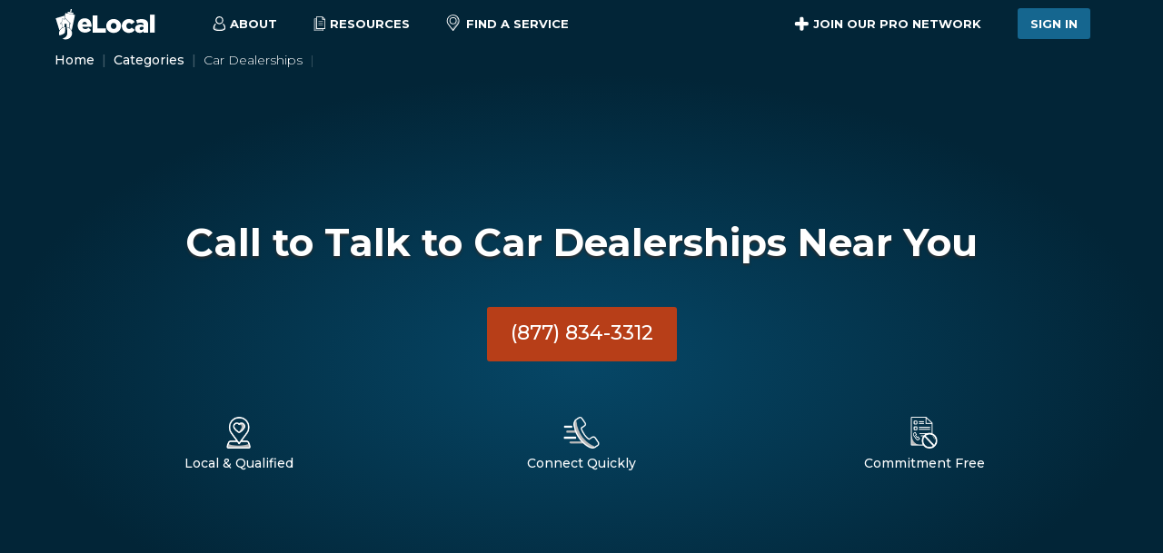

--- FILE ---
content_type: text/css
request_url: https://elocal.com/_next/static/css/cc62fd02d119ce30.css
body_size: 2454
content:
.Breadcrumbs_breadcrumbs-container__fBdPn{padding:4px 0;background:var(--accent-background);font-size:14px;font-weight:300}.Breadcrumbs_breadcrumbs-container__fBdPn a{display:inline-block}.Breadcrumbs_breadcrumbs-container__fBdPn a:after{content:"|";opacity:.25;display:inline-block;padding:0 8px}.Breadcrumbs_breadcrumbs-container__fBdPn a.Breadcrumbs_internal__gPxWv:after{display:none}.Breadcrumbs_breadcrumbs-container__fBdPn span{display:inline-block}.Breadcrumbs_breadcrumbs-container__fBdPn span:after{content:"|";opacity:.25;display:inline-block;padding:0 8px}.Breadcrumbs_breadcrumbs-container__fBdPn.Breadcrumbs_hero__D54yP{background:var(--elocal-dark-blue)}.Breadcrumbs_breadcrumbs-container__fBdPn.Breadcrumbs_hero__D54yP a,.Breadcrumbs_breadcrumbs-container__fBdPn.Breadcrumbs_hero__D54yP span{color:#fff}.Breadcrumbs_breadcrumbs-container__fBdPn.Breadcrumbs_hero__D54yP a{font-weight:500}.Breadcrumbs_breadcrumbs-container__fBdPn.Breadcrumbs_category__uHuBl{background:#fff;box-shadow:0 2px 4px 0 rgba(0,0,0,.5);padding:17px 0;z-index:2}.Breadcrumbs_breadcrumbs-container__fBdPn.Breadcrumbs_category__uHuBl a,.Breadcrumbs_breadcrumbs-container__fBdPn.Breadcrumbs_category__uHuBl span{color:#595959;font-family:var(--font-open-sans),sans-serif;font-size:10px;font-weight:400}.Breadcrumbs_breadcrumbs-container__fBdPn.Breadcrumbs_category__uHuBl a:after{content:">";opacity:1;display:inline-block;padding:0 12px;font-weight:700}.Footer_sub-footer-container___su5x{background:var(--elocal-black)}.Footer_sub-footer-container___su5x .Footer_legal-links-container__Im_Ce{padding:10px 20px;color:#d5d5d5;display:flex}@media(max-width:768px){.Footer_sub-footer-container___su5x .Footer_legal-links-container__Im_Ce{flex-direction:column;text-align:center}}.Footer_sub-footer-container___su5x .Footer_legal-links-container__Im_Ce aside{flex:1 1;font-size:13px;line-height:19px;font-weight:400}@media(max-width:768px){.Footer_sub-footer-container___su5x .Footer_legal-links-container__Im_Ce aside{order:2}}.Footer_sub-footer-container___su5x .Footer_legal-links-container__Im_Ce .Footer_legal-links__D0LQ9{flex:2 1;display:flex;justify-content:space-between}@media(max-width:480px){.Footer_sub-footer-container___su5x .Footer_legal-links-container__Im_Ce .Footer_legal-links__D0LQ9{flex-direction:column}}.Footer_sub-footer-container___su5x .Footer_legal-links-container__Im_Ce .Footer_legal-links__D0LQ9 a{color:#d5d5d5;font-size:13px;line-height:19px;font-weight:400}.Footer_footer__0dgpk{background:var(--accent-background)}.Footer_footer__0dgpk>.Footer_container__HnsJR{padding:20px;display:flex;justify-content:space-between}@media(max-width:768px){.Footer_footer__0dgpk>.Footer_container__HnsJR{display:block}}.Footer_footer__0dgpk>.Footer_container__HnsJR .Footer_link-container__iol22{flex:5 1;margin:20px 20px 0}.Footer_footer__0dgpk>.Footer_container__HnsJR .Footer_link-container__iol22 h3{font-size:19px;font-weight:700;text-transform:uppercase}@media(max-width:768px){.Footer_footer__0dgpk>.Footer_container__HnsJR .Footer_link-container__iol22 h3{text-align:center;margin-bottom:20px}}.Footer_footer__0dgpk>.Footer_container__HnsJR .Footer_link-container__iol22 h3 a{display:inline-block;color:var(--elocal-red)}.Footer_footer__0dgpk>.Footer_container__HnsJR .Footer_icons-container__CD_nc{flex:2 1;display:flex;flex-direction:column;align-items:center;margin-top:20px}@media(max-width:768px){.Footer_footer__0dgpk>.Footer_container__HnsJR .Footer_icons-container__CD_nc{align-items:center;margin-top:30px}}.Footer_footer__0dgpk>.Footer_container__HnsJR .Footer_icons-container__CD_nc a{width:100%;max-width:130px}.Footer_footer__0dgpk>.Footer_container__HnsJR .Footer_icons-container__CD_nc a img,.Footer_footer__0dgpk>.Footer_container__HnsJR .Footer_icons-container__CD_nc a svg{width:100%}.Footer_footer__0dgpk>.Footer_container__HnsJR .Footer_icons-container__CD_nc a.Footer_bbb-icon-container___docB img,.Footer_footer__0dgpk>.Footer_container__HnsJR .Footer_icons-container__CD_nc a.Footer_bbb-icon-container___docB svg{width:130px;height:auto}.Footer_footer__0dgpk>.Footer_container__HnsJR .Footer_icons-container__CD_nc .Footer_lhnchallenge__6Vi5G{text-align:center;margin-top:20px}.Footer_footer__0dgpk>.Footer_container__HnsJR .Footer_icons-container__CD_nc .Footer_lhnchallenge__6Vi5G a{display:block;font-size:11px}.Footer_footer__0dgpk>.Footer_container__HnsJR .Footer_icons-container__CD_nc .Footer_lhnchallenge__6Vi5G img{width:100px}.Footer_footer__0dgpk>.Footer_container__HnsJR .Footer_logo-container__5X7i5{flex:3 1;overflow:hidden}@media(max-width:768px){.Footer_footer__0dgpk>.Footer_container__HnsJR .Footer_logo-container__5X7i5{text-align:center}}.Footer_footer__0dgpk>.Footer_container__HnsJR .Footer_logo-container__5X7i5 .Footer_house__mRRJZ{width:70px}.Footer_footer__0dgpk>.Footer_container__HnsJR .Footer_logo-container__5X7i5 .Footer_elocal__M2n7U{width:160px;position:relative;top:-15px}.Footer_footer__0dgpk>.Footer_container__HnsJR .Footer_logo-container__5X7i5 .Footer_social-links-container__JRZ4l{margin-top:23px;text-align:left}@media(max-width:768px){.Footer_footer__0dgpk>.Footer_container__HnsJR .Footer_logo-container__5X7i5 .Footer_social-links-container__JRZ4l{margin-bottom:20px;text-align:center}}.Footer_footer__0dgpk>.Footer_container__HnsJR .Footer_logo-container__5X7i5 .Footer_social-links-container__JRZ4l label{display:block;font-weight:400;font-size:14px;margin-bottom:8px}.Footer_footer__0dgpk>.Footer_container__HnsJR .Footer_logo-container__5X7i5 .Footer_social-links-container__JRZ4l a{display:inline-block;margin-right:25px;width:25px;height:25px}@media(max-width:768px){.Footer_footer__0dgpk>.Footer_container__HnsJR .Footer_logo-container__5X7i5 .Footer_social-links-container__JRZ4l a{margin:0 10px;width:44px;height:44px}}.Footer_footer__0dgpk>.Footer_container__HnsJR .Footer_logo-container__5X7i5 .Footer_social-links-container__JRZ4l a img{width:100%;height:100%}.Footer_footer__0dgpk>.Footer_container__HnsJR .Footer_links-wrapper__71Bwb{display:flex}@media(max-width:480px){.Footer_footer__0dgpk>.Footer_container__HnsJR .Footer_links-wrapper__71Bwb{flex-direction:column}}.Footer_footer__0dgpk>.Footer_container__HnsJR .Footer_links-wrapper__71Bwb .Footer_links-container__oAArc{flex:1 1;display:flex;flex-direction:column;justify-content:flex-start;font-size:14px;line-height:25px;padding:10px 0}@media(max-width:768px){.Footer_footer__0dgpk>.Footer_container__HnsJR .Footer_links-wrapper__71Bwb .Footer_links-container__oAArc{text-align:center}}.Footer_footer__0dgpk>.Footer_container__HnsJR .Footer_links-wrapper__71Bwb .Footer_links-container__oAArc label{font-weight:700;font-size:13px;text-transform:uppercase}.Footer_footer__0dgpk>.Footer_container__HnsJR .Footer_links-wrapper__71Bwb .Footer_links-container__oAArc a{color:var(--elocal-black);font-weight:400}.Header_header__XUBGe{position:fixed;top:0;left:0;right:0;height:52px;background:var(--elocal-dark-blue);z-index:10}.Header_header__XUBGe .Header_link-trigger__svmHN{text-transform:uppercase;font-weight:700;font-size:13px;padding:0 20px;font-family:var(--font-montserrat),sans-serif}.Header_header__XUBGe .Header_link-trigger__svmHN a{color:#fff;text-decoration:none;text-transform:uppercase;font-weight:700;font-size:13px;font-family:var(--font-montserrat),sans-serif;display:flex;align-items:center}.Header_header__XUBGe .Header_link-trigger__svmHN a>svg{height:20px;width:auto;margin-right:5px}.Header_header__XUBGe .Header_link-trigger__svmHN a>svg path{fill:#fff}.Header_header__XUBGe .Header_link-trigger__svmHN a.Header_secondary__ygmeX{font-size:13px;font-weight:700}.Header_header__XUBGe .Header_drop-trigger__E7CeV{cursor:pointer;color:#fff;margin-top:10px;padding:10px 20px 20px;font-size:13px;position:relative}.Header_header__XUBGe .Header_drop-trigger__E7CeV>span{text-transform:uppercase;font-weight:700;font-size:13px;font-family:var(--font-montserrat),sans-serif;display:flex;align-items:center}.Header_header__XUBGe .Header_drop-trigger__E7CeV>span>svg{height:16px;width:auto;margin-right:5px}.Header_header__XUBGe .Header_drop-trigger__E7CeV>span>svg path{fill:#fff}.Header_header__XUBGe .Header_drop-trigger__E7CeV .Header_drop__YDy_r{position:absolute;background:#fff;margin-top:34px;top:0;left:0;flex-direction:column;display:none;font-size:14px;padding:20px 0;box-shadow:0 5px 4px 0 rgba(0,0,0,.25)}.Header_header__XUBGe .Header_drop-trigger__E7CeV .Header_drop__YDy_r a{padding:8px 20px;font-size:14px;color:var(--elocal-light-blue);white-space:nowrap}.Header_header__XUBGe .Header_drop-trigger__E7CeV .Header_drop__YDy_r a:active,.Header_header__XUBGe .Header_drop-trigger__E7CeV .Header_drop__YDy_r a:focus,.Header_header__XUBGe .Header_drop-trigger__E7CeV .Header_drop__YDy_r a:hover{color:var(--elocal-dark-blue)}.Header_header__XUBGe .Header_drop-trigger__E7CeV:active,.Header_header__XUBGe .Header_drop-trigger__E7CeV:focus,.Header_header__XUBGe .Header_drop-trigger__E7CeV:hover{background:#fff}.Header_header__XUBGe .Header_drop-trigger__E7CeV:active>span,.Header_header__XUBGe .Header_drop-trigger__E7CeV:focus>span,.Header_header__XUBGe .Header_drop-trigger__E7CeV:hover>span{color:var(--elocal-black)}.Header_header__XUBGe .Header_drop-trigger__E7CeV:active>span>svg path,.Header_header__XUBGe .Header_drop-trigger__E7CeV:focus>span>svg path,.Header_header__XUBGe .Header_drop-trigger__E7CeV:hover>span>svg path{fill:var(--elocal-black)}.Header_header__XUBGe .Header_drop-trigger__E7CeV:active .Header_drop__YDy_r,.Header_header__XUBGe .Header_drop-trigger__E7CeV:focus .Header_drop__YDy_r,.Header_header__XUBGe .Header_drop-trigger__E7CeV:hover .Header_drop__YDy_r{display:flex}.Header_header__XUBGe .Header_drop-trigger__E7CeV.Header_join__kALmt .Header_drop__YDy_r{right:0}.Header_header__XUBGe .Header_main__QFisE{display:flex;height:52px;position:relative}.Header_header__XUBGe .Header_main__QFisE .Header_nav-container__7WXHo{flex:4 1;display:flex;align-items:center;justify-content:flex-start}@media(max-width:768px){.Header_header__XUBGe .Header_main__QFisE .Header_nav-container__7WXHo .Header_drop-trigger__E7CeV,.Header_header__XUBGe .Header_main__QFisE .Header_nav-container__7WXHo .Header_link-trigger__svmHN{display:none}}.Header_header__XUBGe .Header_main__QFisE .Header_nav-container__7WXHo .Header_main-logo-container___pWlB{justify-content:space-between;align-items:center;margin-right:40px}.Header_header__XUBGe .Header_main__QFisE .Header_nav-container__7WXHo .Header_main-logo-container___pWlB a{flex:1 1;display:flex;align-items:center}.Header_header__XUBGe .Header_main__QFisE .Header_nav-container__7WXHo .Header_main-logo-container___pWlB a img,.Header_header__XUBGe .Header_main__QFisE .Header_nav-container__7WXHo .Header_main-logo-container___pWlB a svg{max-width:100%;max-height:35px}.Header_header__XUBGe .Header_main__QFisE .Header_nav-container__7WXHo .Header_main-logo-container___pWlB a img.Header_elocal__G0V_o,.Header_header__XUBGe .Header_main__QFisE .Header_nav-container__7WXHo .Header_main-logo-container___pWlB a svg.Header_elocal__G0V_o{max-height:26px;width:90px}.Header_header__XUBGe .Header_main__QFisE .Header_actions-container___sexV{flex:2 1;display:flex;justify-content:flex-end;align-items:center;transition:all .25s ease;top:52px}@media(max-width:768px){.Header_header__XUBGe .Header_main__QFisE .Header_actions-container___sexV{display:none}}.Header_header__XUBGe .Header_flyout-trigger__hdfNr{display:none;position:relative;top:15px}@media(max-width:768px){.Header_header__XUBGe .Header_flyout-trigger__hdfNr{display:block}}.Header_header__XUBGe .Header_flyout-trigger__hdfNr .Header_bar__nqdAZ{height:3px;width:31px;background:#fff;display:block;margin:0 auto 5px;transform-origin:13% 50%;transition:transform .25s ease}.Header_header__XUBGe .Header_flyout-trigger__hdfNr.Header_is-open__FIl76 span{background:#fff}.Header_header__XUBGe .Header_flyout-trigger__hdfNr.Header_is-open__FIl76 span:first-child{transform:rotate(45deg)}.Header_header__XUBGe .Header_flyout-trigger__hdfNr.Header_is-open__FIl76 span:nth-child(2){opacity:0}.Header_header__XUBGe .Header_flyout-trigger__hdfNr.Header_is-open__FIl76 span:nth-child(3){transform:rotate(-45deg)}.Header_header__XUBGe .Header_flyout-container__vSLuP{position:fixed;right:-100vw;width:100vw;background:#fff;display:flex;flex-direction:column;justify-content:space-between;height:calc(100vh - 52px);top:52px;transition:all .25s ease}.Header_header__XUBGe .Header_flyout-container__vSLuP.Header_is-open__FIl76{right:0}.Header_header__XUBGe .Header_flyout-container__vSLuP .Header_flyout__miWOL{height:100vh;padding:20px;display:flex;flex-direction:column}.Header_header__XUBGe .Header_flyout-container__vSLuP .Header_flyout__miWOL .Header_categories-link__nKTAT{line-height:44px;color:var(--elocal-black);text-transform:uppercase}.Header_header__XUBGe .Header_flyout-container__vSLuP .Header_flyout__miWOL label{display:flex;align-items:center}.Header_header__XUBGe .Header_flyout-container__vSLuP .Header_flyout__miWOL label svg{height:20px;width:auto;padding-right:6px}.Header_header__XUBGe .Header_flyout-container__vSLuP .Header_flyout__miWOL dl dt{display:flex;justify-content:space-between;align-items:stretch;width:100%;line-height:44px;text-transform:uppercase}.Header_header__XUBGe .Header_flyout-container__vSLuP .Header_flyout__miWOL dl dt .Header_expand-trigger__gai0k svg{width:14px;height:auto;transform:rotate(90deg);transition:all .25s ease;margin-right:14px}.Header_header__XUBGe .Header_flyout-container__vSLuP .Header_flyout__miWOL dl dt.Header_expanded__XR6GA .Header_expand-trigger__gai0k svg{transform:rotate(180deg)}.Header_header__XUBGe .Header_flyout-container__vSLuP .Header_flyout__miWOL dl dd{max-height:0;overflow:hidden;display:flex;flex-direction:column;transition:all .25s linear}.Header_header__XUBGe .Header_flyout-container__vSLuP .Header_flyout__miWOL dl dd.Header_expanded__XR6GA{max-height:130px}.Header_header__XUBGe .Header_flyout-container__vSLuP .Header_flyout__miWOL dl dd a{line-height:32px;margin-left:24px}.Header_header__XUBGe .Header_flyout-container__vSLuP .Header_flyout__miWOL .Header_sign-in-container__0p8eZ{border-top:1px solid rgba(0,0,0,.1);border-bottom:1px solid rgba(0,0,0,.1);padding:14px 0;margin-top:14px}.Header_header__XUBGe .Header_flyout-container__vSLuP .Header_cta-container__gDdbw{display:flex;flex-direction:column;align-items:center;margin-bottom:75px}.Header_header__XUBGe .Header_flyout-container__vSLuP .Header_cta-container__gDdbw p{font-size:12px;margin-bottom:4px}.PressContent_press-content-container__XtywD h1{padding:20px 0;border-bottom:1px solid var(--accent-background);margin-bottom:20px}.PressContent_press-content-container__XtywD .PressContent_press-container__UTecn{color:rgba(0,0,0,.75);font-size:14px;padding-bottom:40px;margin-bottom:40px;border-bottom:1px solid var(--accent-background)}.PressContent_press-content-container__XtywD .PressContent_press-container__UTecn .PressContent_pulled-quote__yCkB9{float:right;width:400px;border-top-width:1px;padding:10px 20px 20px;margin:0 0 20px 20px;border:1px solid var(--elocal-blue);border-top:40px solid var(--elocal-blue);border-radius:2px;box-shadow:inset 1px 1px 0 #d0dce3,1px 1px 5px #5c7788;font-style:italic;font-family:Georgia,Times New Roman,serif;color:var(--elocal-blue);font-size:18px;line-height:1.2em;position:relative}.PressContent_press-content-container__XtywD .PressContent_press-container__UTecn .PressContent_pulled-quote__yCkB9:before{content:'"';position:absolute;top:-17px;left:0;font-size:60px;color:#fff;font-family:cursive}@media(max-width:768px){.PressContent_press-content-container__XtywD .PressContent_press-container__UTecn .PressContent_pulled-quote__yCkB9{width:100%}}.PressContent_press-content-container__XtywD .PressContent_press-container__UTecn:nth-child(odd) .PressContent_pulled-quote__yCkB9{float:left;margin:0 20px 20px 0}.PressContent_press-content-container__XtywD .PressContent_press-container__UTecn h2{font-size:14px;font-weight:700;font-family:var(--font-montserrat),sans-serif;line-height:21px;letter-spacing:normal;margin-bottom:0}.PressContent_press-content-container__XtywD .PressContent_press-container__UTecn p{margin:0 0 20px}.PressContent_press-content-container__XtywD .PressContent_press-container__UTecn .PressContent_title__yOnTP{font-style:italic;font-size:18px;font-weight:700}.PressContent_press-content-container__XtywD .PressContent_press-container__UTecn .PressContent_date__VscdW{color:var(--anchor);font-size:14px;margin-bottom:12px}.PressContent_press-content-container__XtywD .PressContent_press-container__UTecn .PressContent_spacer-medium__05VC2{position:relative}.PressContent_press-content-container__XtywD .PressContent_press-container__UTecn .PressContent_pull-left__l5t4s{float:left;margin:10px 10px 10px 0}@media(max-width:768px){.PressContent_press-content-container__XtywD .PressContent_press-container__UTecn .PressContent_pull-left__l5t4s{float:none;margin:20px;display:block;text-align:center}}.PressContent_press-content-container__XtywD .PressContent_press-container__UTecn .PressContent_pull-right__Vv2oa{float:right;margin:10px 10px 10px 0}@media(max-width:768px){.PressContent_press-content-container__XtywD .PressContent_press-container__UTecn .PressContent_pull-right__Vv2oa{float:none;margin:20px;display:block;text-align:center}}

--- FILE ---
content_type: text/css
request_url: https://elocal.com/_next/static/css/7432b15aa2245fff.css
body_size: 2155
content:
.AccessibleContent_accessible-view-container__QJSAn{font-weight:400;min-height:100vh;padding:40px 0;font-family:var(--font-open-sans),sans-serif}.AccessibleContent_accessible-view-container__QJSAn .AccessibleContent_container__Qt_JS{background:#fff}.AccessibleContent_accessible-view-container__QJSAn h1{font-size:24px;font-family:Helvetica Neue,Helvetica,Arial,sans-serif;color:var(--elocal-blue);font-weight:900;padding:0 20px}.AccessibleContent_accessible-view-container__QJSAn h2{font-size:20px;font-weight:700;border-bottom:1px solid #e9e9e9;padding:20px;margin-bottom:20px}.AccessibleContent_accessible-view-container__QJSAn h3{font-size:18px;padding:10px 20px 0}.AccessibleContent_accessible-view-container__QJSAn p{padding:10px 20px}.Breadcrumbs_breadcrumbs-container__fBdPn{padding:4px 0;background:var(--accent-background);font-size:14px;font-weight:300}.Breadcrumbs_breadcrumbs-container__fBdPn a{display:inline-block}.Breadcrumbs_breadcrumbs-container__fBdPn a:after{content:"|";opacity:.25;display:inline-block;padding:0 8px}.Breadcrumbs_breadcrumbs-container__fBdPn a.Breadcrumbs_internal__gPxWv:after{display:none}.Breadcrumbs_breadcrumbs-container__fBdPn span{display:inline-block}.Breadcrumbs_breadcrumbs-container__fBdPn span:after{content:"|";opacity:.25;display:inline-block;padding:0 8px}.Breadcrumbs_breadcrumbs-container__fBdPn.Breadcrumbs_hero__D54yP{background:var(--elocal-dark-blue)}.Breadcrumbs_breadcrumbs-container__fBdPn.Breadcrumbs_hero__D54yP a,.Breadcrumbs_breadcrumbs-container__fBdPn.Breadcrumbs_hero__D54yP span{color:#fff}.Breadcrumbs_breadcrumbs-container__fBdPn.Breadcrumbs_hero__D54yP a{font-weight:500}.Breadcrumbs_breadcrumbs-container__fBdPn.Breadcrumbs_category__uHuBl{background:#fff;box-shadow:0 2px 4px 0 rgba(0,0,0,.5);padding:17px 0;z-index:2}.Breadcrumbs_breadcrumbs-container__fBdPn.Breadcrumbs_category__uHuBl a,.Breadcrumbs_breadcrumbs-container__fBdPn.Breadcrumbs_category__uHuBl span{color:#595959;font-family:var(--font-open-sans),sans-serif;font-size:10px;font-weight:400}.Breadcrumbs_breadcrumbs-container__fBdPn.Breadcrumbs_category__uHuBl a:after{content:">";opacity:1;display:inline-block;padding:0 12px;font-weight:700}.Header_header__XUBGe{position:fixed;top:0;left:0;right:0;height:52px;background:var(--elocal-dark-blue);z-index:10}.Header_header__XUBGe .Header_link-trigger__svmHN{text-transform:uppercase;font-weight:700;font-size:13px;padding:0 20px;font-family:var(--font-montserrat),sans-serif}.Header_header__XUBGe .Header_link-trigger__svmHN a{color:#fff;text-decoration:none;text-transform:uppercase;font-weight:700;font-size:13px;font-family:var(--font-montserrat),sans-serif;display:flex;align-items:center}.Header_header__XUBGe .Header_link-trigger__svmHN a>svg{height:20px;width:auto;margin-right:5px}.Header_header__XUBGe .Header_link-trigger__svmHN a>svg path{fill:#fff}.Header_header__XUBGe .Header_link-trigger__svmHN a.Header_secondary__ygmeX{font-size:13px;font-weight:700}.Header_header__XUBGe .Header_drop-trigger__E7CeV{cursor:pointer;color:#fff;margin-top:10px;padding:10px 20px 20px;font-size:13px;position:relative}.Header_header__XUBGe .Header_drop-trigger__E7CeV>span{text-transform:uppercase;font-weight:700;font-size:13px;font-family:var(--font-montserrat),sans-serif;display:flex;align-items:center}.Header_header__XUBGe .Header_drop-trigger__E7CeV>span>svg{height:16px;width:auto;margin-right:5px}.Header_header__XUBGe .Header_drop-trigger__E7CeV>span>svg path{fill:#fff}.Header_header__XUBGe .Header_drop-trigger__E7CeV .Header_drop__YDy_r{position:absolute;background:#fff;margin-top:34px;top:0;left:0;flex-direction:column;display:none;font-size:14px;padding:20px 0;box-shadow:0 5px 4px 0 rgba(0,0,0,.25)}.Header_header__XUBGe .Header_drop-trigger__E7CeV .Header_drop__YDy_r a{padding:8px 20px;font-size:14px;color:var(--elocal-light-blue);white-space:nowrap}.Header_header__XUBGe .Header_drop-trigger__E7CeV .Header_drop__YDy_r a:active,.Header_header__XUBGe .Header_drop-trigger__E7CeV .Header_drop__YDy_r a:focus,.Header_header__XUBGe .Header_drop-trigger__E7CeV .Header_drop__YDy_r a:hover{color:var(--elocal-dark-blue)}.Header_header__XUBGe .Header_drop-trigger__E7CeV:active,.Header_header__XUBGe .Header_drop-trigger__E7CeV:focus,.Header_header__XUBGe .Header_drop-trigger__E7CeV:hover{background:#fff}.Header_header__XUBGe .Header_drop-trigger__E7CeV:active>span,.Header_header__XUBGe .Header_drop-trigger__E7CeV:focus>span,.Header_header__XUBGe .Header_drop-trigger__E7CeV:hover>span{color:var(--elocal-black)}.Header_header__XUBGe .Header_drop-trigger__E7CeV:active>span>svg path,.Header_header__XUBGe .Header_drop-trigger__E7CeV:focus>span>svg path,.Header_header__XUBGe .Header_drop-trigger__E7CeV:hover>span>svg path{fill:var(--elocal-black)}.Header_header__XUBGe .Header_drop-trigger__E7CeV:active .Header_drop__YDy_r,.Header_header__XUBGe .Header_drop-trigger__E7CeV:focus .Header_drop__YDy_r,.Header_header__XUBGe .Header_drop-trigger__E7CeV:hover .Header_drop__YDy_r{display:flex}.Header_header__XUBGe .Header_drop-trigger__E7CeV.Header_join__kALmt .Header_drop__YDy_r{right:0}.Header_header__XUBGe .Header_main__QFisE{display:flex;height:52px;position:relative}.Header_header__XUBGe .Header_main__QFisE .Header_nav-container__7WXHo{flex:4 1;display:flex;align-items:center;justify-content:flex-start}@media(max-width:768px){.Header_header__XUBGe .Header_main__QFisE .Header_nav-container__7WXHo .Header_drop-trigger__E7CeV,.Header_header__XUBGe .Header_main__QFisE .Header_nav-container__7WXHo .Header_link-trigger__svmHN{display:none}}.Header_header__XUBGe .Header_main__QFisE .Header_nav-container__7WXHo .Header_main-logo-container___pWlB{justify-content:space-between;align-items:center;margin-right:40px}.Header_header__XUBGe .Header_main__QFisE .Header_nav-container__7WXHo .Header_main-logo-container___pWlB a{flex:1 1;display:flex;align-items:center}.Header_header__XUBGe .Header_main__QFisE .Header_nav-container__7WXHo .Header_main-logo-container___pWlB a img,.Header_header__XUBGe .Header_main__QFisE .Header_nav-container__7WXHo .Header_main-logo-container___pWlB a svg{max-width:100%;max-height:35px}.Header_header__XUBGe .Header_main__QFisE .Header_nav-container__7WXHo .Header_main-logo-container___pWlB a img.Header_elocal__G0V_o,.Header_header__XUBGe .Header_main__QFisE .Header_nav-container__7WXHo .Header_main-logo-container___pWlB a svg.Header_elocal__G0V_o{max-height:26px;width:90px}.Header_header__XUBGe .Header_main__QFisE .Header_actions-container___sexV{flex:2 1;display:flex;justify-content:flex-end;align-items:center;transition:all .25s ease;top:52px}@media(max-width:768px){.Header_header__XUBGe .Header_main__QFisE .Header_actions-container___sexV{display:none}}.Header_header__XUBGe .Header_flyout-trigger__hdfNr{display:none;position:relative;top:15px}@media(max-width:768px){.Header_header__XUBGe .Header_flyout-trigger__hdfNr{display:block}}.Header_header__XUBGe .Header_flyout-trigger__hdfNr .Header_bar__nqdAZ{height:3px;width:31px;background:#fff;display:block;margin:0 auto 5px;transform-origin:13% 50%;transition:transform .25s ease}.Header_header__XUBGe .Header_flyout-trigger__hdfNr.Header_is-open__FIl76 span{background:#fff}.Header_header__XUBGe .Header_flyout-trigger__hdfNr.Header_is-open__FIl76 span:first-child{transform:rotate(45deg)}.Header_header__XUBGe .Header_flyout-trigger__hdfNr.Header_is-open__FIl76 span:nth-child(2){opacity:0}.Header_header__XUBGe .Header_flyout-trigger__hdfNr.Header_is-open__FIl76 span:nth-child(3){transform:rotate(-45deg)}.Header_header__XUBGe .Header_flyout-container__vSLuP{position:fixed;right:-100vw;width:100vw;background:#fff;display:flex;flex-direction:column;justify-content:space-between;height:calc(100vh - 52px);top:52px;transition:all .25s ease}.Header_header__XUBGe .Header_flyout-container__vSLuP.Header_is-open__FIl76{right:0}.Header_header__XUBGe .Header_flyout-container__vSLuP .Header_flyout__miWOL{height:100vh;padding:20px;display:flex;flex-direction:column}.Header_header__XUBGe .Header_flyout-container__vSLuP .Header_flyout__miWOL .Header_categories-link__nKTAT{line-height:44px;color:var(--elocal-black);text-transform:uppercase}.Header_header__XUBGe .Header_flyout-container__vSLuP .Header_flyout__miWOL label{display:flex;align-items:center}.Header_header__XUBGe .Header_flyout-container__vSLuP .Header_flyout__miWOL label svg{height:20px;width:auto;padding-right:6px}.Header_header__XUBGe .Header_flyout-container__vSLuP .Header_flyout__miWOL dl dt{display:flex;justify-content:space-between;align-items:stretch;width:100%;line-height:44px;text-transform:uppercase}.Header_header__XUBGe .Header_flyout-container__vSLuP .Header_flyout__miWOL dl dt .Header_expand-trigger__gai0k svg{width:14px;height:auto;transform:rotate(90deg);transition:all .25s ease;margin-right:14px}.Header_header__XUBGe .Header_flyout-container__vSLuP .Header_flyout__miWOL dl dt.Header_expanded__XR6GA .Header_expand-trigger__gai0k svg{transform:rotate(180deg)}.Header_header__XUBGe .Header_flyout-container__vSLuP .Header_flyout__miWOL dl dd{max-height:0;overflow:hidden;display:flex;flex-direction:column;transition:all .25s linear}.Header_header__XUBGe .Header_flyout-container__vSLuP .Header_flyout__miWOL dl dd.Header_expanded__XR6GA{max-height:130px}.Header_header__XUBGe .Header_flyout-container__vSLuP .Header_flyout__miWOL dl dd a{line-height:32px;margin-left:24px}.Header_header__XUBGe .Header_flyout-container__vSLuP .Header_flyout__miWOL .Header_sign-in-container__0p8eZ{border-top:1px solid rgba(0,0,0,.1);border-bottom:1px solid rgba(0,0,0,.1);padding:14px 0;margin-top:14px}.Header_header__XUBGe .Header_flyout-container__vSLuP .Header_cta-container__gDdbw{display:flex;flex-direction:column;align-items:center;margin-bottom:75px}.Header_header__XUBGe .Header_flyout-container__vSLuP .Header_cta-container__gDdbw p{font-size:12px;margin-bottom:4px}.Footer_sub-footer-container___su5x{background:var(--elocal-black)}.Footer_sub-footer-container___su5x .Footer_legal-links-container__Im_Ce{padding:10px 20px;color:#d5d5d5;display:flex}@media(max-width:768px){.Footer_sub-footer-container___su5x .Footer_legal-links-container__Im_Ce{flex-direction:column;text-align:center}}.Footer_sub-footer-container___su5x .Footer_legal-links-container__Im_Ce aside{flex:1 1;font-size:13px;line-height:19px;font-weight:400}@media(max-width:768px){.Footer_sub-footer-container___su5x .Footer_legal-links-container__Im_Ce aside{order:2}}.Footer_sub-footer-container___su5x .Footer_legal-links-container__Im_Ce .Footer_legal-links__D0LQ9{flex:2 1;display:flex;justify-content:space-between}@media(max-width:480px){.Footer_sub-footer-container___su5x .Footer_legal-links-container__Im_Ce .Footer_legal-links__D0LQ9{flex-direction:column}}.Footer_sub-footer-container___su5x .Footer_legal-links-container__Im_Ce .Footer_legal-links__D0LQ9 a{color:#d5d5d5;font-size:13px;line-height:19px;font-weight:400}.Footer_footer__0dgpk{background:var(--accent-background)}.Footer_footer__0dgpk>.Footer_container__HnsJR{padding:20px;display:flex;justify-content:space-between}@media(max-width:768px){.Footer_footer__0dgpk>.Footer_container__HnsJR{display:block}}.Footer_footer__0dgpk>.Footer_container__HnsJR .Footer_link-container__iol22{flex:5 1;margin:20px 20px 0}.Footer_footer__0dgpk>.Footer_container__HnsJR .Footer_link-container__iol22 h3{font-size:19px;font-weight:700;text-transform:uppercase}@media(max-width:768px){.Footer_footer__0dgpk>.Footer_container__HnsJR .Footer_link-container__iol22 h3{text-align:center;margin-bottom:20px}}.Footer_footer__0dgpk>.Footer_container__HnsJR .Footer_link-container__iol22 h3 a{display:inline-block;color:var(--elocal-red)}.Footer_footer__0dgpk>.Footer_container__HnsJR .Footer_icons-container__CD_nc{flex:2 1;display:flex;flex-direction:column;align-items:center;margin-top:20px}@media(max-width:768px){.Footer_footer__0dgpk>.Footer_container__HnsJR .Footer_icons-container__CD_nc{align-items:center;margin-top:30px}}.Footer_footer__0dgpk>.Footer_container__HnsJR .Footer_icons-container__CD_nc a{width:100%;max-width:130px}.Footer_footer__0dgpk>.Footer_container__HnsJR .Footer_icons-container__CD_nc a img,.Footer_footer__0dgpk>.Footer_container__HnsJR .Footer_icons-container__CD_nc a svg{width:100%}.Footer_footer__0dgpk>.Footer_container__HnsJR .Footer_icons-container__CD_nc a.Footer_bbb-icon-container___docB img,.Footer_footer__0dgpk>.Footer_container__HnsJR .Footer_icons-container__CD_nc a.Footer_bbb-icon-container___docB svg{width:130px;height:auto}.Footer_footer__0dgpk>.Footer_container__HnsJR .Footer_icons-container__CD_nc .Footer_lhnchallenge__6Vi5G{text-align:center;margin-top:20px}.Footer_footer__0dgpk>.Footer_container__HnsJR .Footer_icons-container__CD_nc .Footer_lhnchallenge__6Vi5G a{display:block;font-size:11px}.Footer_footer__0dgpk>.Footer_container__HnsJR .Footer_icons-container__CD_nc .Footer_lhnchallenge__6Vi5G img{width:100px}.Footer_footer__0dgpk>.Footer_container__HnsJR .Footer_logo-container__5X7i5{flex:3 1;overflow:hidden}@media(max-width:768px){.Footer_footer__0dgpk>.Footer_container__HnsJR .Footer_logo-container__5X7i5{text-align:center}}.Footer_footer__0dgpk>.Footer_container__HnsJR .Footer_logo-container__5X7i5 .Footer_house__mRRJZ{width:70px}.Footer_footer__0dgpk>.Footer_container__HnsJR .Footer_logo-container__5X7i5 .Footer_elocal__M2n7U{width:160px;position:relative;top:-15px}.Footer_footer__0dgpk>.Footer_container__HnsJR .Footer_logo-container__5X7i5 .Footer_social-links-container__JRZ4l{margin-top:23px;text-align:left}@media(max-width:768px){.Footer_footer__0dgpk>.Footer_container__HnsJR .Footer_logo-container__5X7i5 .Footer_social-links-container__JRZ4l{margin-bottom:20px;text-align:center}}.Footer_footer__0dgpk>.Footer_container__HnsJR .Footer_logo-container__5X7i5 .Footer_social-links-container__JRZ4l label{display:block;font-weight:400;font-size:14px;margin-bottom:8px}.Footer_footer__0dgpk>.Footer_container__HnsJR .Footer_logo-container__5X7i5 .Footer_social-links-container__JRZ4l a{display:inline-block;margin-right:25px;width:25px;height:25px}@media(max-width:768px){.Footer_footer__0dgpk>.Footer_container__HnsJR .Footer_logo-container__5X7i5 .Footer_social-links-container__JRZ4l a{margin:0 10px;width:44px;height:44px}}.Footer_footer__0dgpk>.Footer_container__HnsJR .Footer_logo-container__5X7i5 .Footer_social-links-container__JRZ4l a img{width:100%;height:100%}.Footer_footer__0dgpk>.Footer_container__HnsJR .Footer_links-wrapper__71Bwb{display:flex}@media(max-width:480px){.Footer_footer__0dgpk>.Footer_container__HnsJR .Footer_links-wrapper__71Bwb{flex-direction:column}}.Footer_footer__0dgpk>.Footer_container__HnsJR .Footer_links-wrapper__71Bwb .Footer_links-container__oAArc{flex:1 1;display:flex;flex-direction:column;justify-content:flex-start;font-size:14px;line-height:25px;padding:10px 0}@media(max-width:768px){.Footer_footer__0dgpk>.Footer_container__HnsJR .Footer_links-wrapper__71Bwb .Footer_links-container__oAArc{text-align:center}}.Footer_footer__0dgpk>.Footer_container__HnsJR .Footer_links-wrapper__71Bwb .Footer_links-container__oAArc label{font-weight:700;font-size:13px;text-transform:uppercase}.Footer_footer__0dgpk>.Footer_container__HnsJR .Footer_links-wrapper__71Bwb .Footer_links-container__oAArc a{color:var(--elocal-black);font-weight:400}

--- FILE ---
content_type: text/javascript
request_url: https://elocal.com/_next/static/chunks/7043-72da1cb1df14266b.js
body_size: 5330
content:
(self.webpackChunk_N_E=self.webpackChunk_N_E||[]).push([[7043],{54126:function(e,n,a){"use strict";var s,r=a(67294);function l(){return(l=Object.assign?Object.assign.bind():function(e){for(var n=1;n<arguments.length;n++){var a=arguments[n];for(var s in a)({}).hasOwnProperty.call(a,s)&&(e[s]=a[s])}return e}).apply(null,arguments)}n.Z=function(e){return r.createElement("svg",l({xmlns:"http://www.w3.org/2000/svg",xmlSpace:"preserve",viewBox:"0 0 1000 1000"},e),s||(s=r.createElement("path",{d:"M975.3 666.8 535.4 226.9c-19.6-19.6-51.3-19.6-70.9 0L24.7 666.8c-19.6 19.6-19.6 51.3 0 70.9l35.4 35.4c19.6 19.6 51.3 19.6 70.9 0l369-369 369 369c19.6 19.6 51.3 19.6 70.9 0l35.4-35.4c19.6-19.6 19.6-51.3 0-70.9"})))}},54821:function(e,n,a){"use strict";var s,r=a(67294);function l(){return(l=Object.assign?Object.assign.bind():function(e){for(var n=1;n<arguments.length;n++){var a=arguments[n];for(var s in a)({}).hasOwnProperty.call(a,s)&&(e[s]=a[s])}return e}).apply(null,arguments)}n.Z=function(e){return r.createElement("svg",l({xmlns:"http://www.w3.org/2000/svg",viewBox:"0 0 100 100"},e),s||(s=r.createElement("path",{fillRule:"evenodd",d:"M89 64H65v24a10 10 0 0 1-10 10h-6a10 10 0 0 1-10-10V64H15A10 10 0 0 1 5 54v-6a10 10 0 0 1 10-10h24V14A10 10 0 0 1 49 4h6a10 10 0 0 1 10 10v24h24a10 10 0 0 1 10 10v6a10 10 0 0 1-10 10"})))}},67912:function(e,n){"use strict";n.Z={src:"/_next/static/media/Linkedin.5eeed2d1.png",height:48,width:48,blurDataURL:"[data-uri]",blurWidth:8,blurHeight:8}},77501:function(e,n){"use strict";n.Z={src:"/_next/static/media/bbb.a60920e6.png",height:98,width:256,blurDataURL:"[data-uri]",blurWidth:8,blurHeight:3}},7658:function(e,n){"use strict";n.Z={src:"/_next/static/media/facebook.2b81057b.png",height:48,width:48,blurDataURL:"[data-uri]",blurWidth:8,blurHeight:8}},72199:function(e,n){"use strict";n.Z={src:"/_next/static/media/instagram.ecdc07b6.png",height:48,width:50,blurDataURL:"[data-uri]",blurWidth:8,blurHeight:8}},79118:function(e,n,a){"use strict";var s=a(85893),r=a(67294),l=a(41664),i=a.n(l),c=a(89755),t=a.n(c),o=a(93967),h=a.n(o),d=a(11874);a(34646);var A=a(7905),g=a.n(A),m=a(7658),p=a(72199),x=a(67912),u=a(77501);n.Z=()=>{let[e]=r.useContext(d.D),[n,a]=r.useState("");return r.useEffect(()=>{a(window.location.hostname)},[]),(0,s.jsxs)(s.Fragment,{children:[(0,s.jsx)("footer",{className:g().footer,children:(0,s.jsxs)("div",{className:h()("container",g().container),children:[(0,s.jsxs)("div",{className:g()["logo-container"],children:[(0,s.jsxs)(i(),{href:"/",className:g()["main-logo"],children:[(0,s.jsx)("img",{className:g().house,src:e.logo_house,alt:"Elocal USA Company logo",height:"104",width:"70"}),(0,s.jsx)("img",{className:g().elocal,src:e.logo,alt:"Elocal USA Company logo",height:"46",width:"160"})]}),(0,s.jsxs)("div",{className:g()["social-links-container"],children:[(0,s.jsx)("label",{children:"Get social with us"}),(0,s.jsxs)("div",{className:g()["links-container"],children:[(0,s.jsx)("a",{href:"https://www.facebook.com/eLocal/",children:(0,s.jsx)(t(),{src:m.Z,alt:"Facebook"})}),(0,s.jsx)("a",{href:"https://www.instagram.com/elocalusa/",children:(0,s.jsx)(t(),{src:p.Z,alt:"Instagram"})}),(0,s.jsx)("a",{href:"https://www.linkedin.com/company/elocal",children:(0,s.jsx)(t(),{src:x.Z,alt:"LinkedIn"})})]})]})]}),(0,s.jsx)("div",{className:g()["link-container"],children:(0,s.jsxs)("div",{className:g()["links-wrapper"],children:[(0,s.jsxs)("div",{className:g()["links-container"],children:[(0,s.jsx)("label",{children:"Our Company"}),(0,s.jsx)(i(),{href:"/about",children:"About Us"}),(0,s.jsx)(i(),{href:"/careers",children:"Careers"}),(0,s.jsx)(i(),{href:"/contact",children:"Contact Us"}),(0,s.jsx)(i(),{href:"/press",children:"Press"})]}),(0,s.jsxs)("div",{className:g()["links-container"],children:[(0,s.jsx)("label",{children:"Resources"}),(0,s.jsx)(i(),{href:"/categories",children:"Find a Service"}),(0,s.jsx)(i(),{href:"/resources",children:"Articles & Resources"}),(0,s.jsx)("a",{href:"https://help.elocal.com",children:"Help Center"}),(0,s.jsx)(i(),{href:"/docs",children:"API Documentation"})]}),(0,s.jsxs)("div",{className:g()["links-container"],children:[(0,s.jsx)("label",{children:"For Advertisers"}),(0,s.jsx)("a",{href:"https://elocal.com/business_users/login",children:"Account Login"}),(0,s.jsx)(i(),{href:"/advertising",children:"Advertising Info"}),(0,s.jsx)("a",{href:"https://elocal.com/affiliate-contact",children:"Become an Affiliate"}),(0,s.jsx)(i(),{href:"/elocal-reviews",children:"eLocal Reviews"})]})]})}),(0,s.jsxs)("div",{className:g()["icons-container"],children:[(0,s.jsx)("a",{className:g()["bbb-icon-container"],href:"http://www.bbb.org/washington-dc-eastern-pa/business-reviews/advertising-internet/elocal-com-in-conshohocken-pa-193219390/#bbbonlineclick",children:(0,s.jsx)(t(),{src:u.Z,alt:"BBB"})}),(0,s.jsxs)("div",{className:g().lhnchallenge,children:[(0,s.jsx)("a",{href:"http://challenge.livehelpnow.net/company/4324/elocal",children:(0,s.jsx)("img",{alt:"LiveHelpNow Challenge Winner for April 2022",src:"//s3.amazonaws.com/assets.elocal.com/sem/assets/images/elocal/live-help-challenge.png",height:"82",width:"100"})}),(0,s.jsx)("a",{href:"http://challenge.livehelpnow.net",children:"LiveHelpNow Challenge"})]})]})]})}),(0,s.jsx)("div",{className:g()["sub-footer-container"],children:(0,s.jsxs)("div",{className:h()("container",g().container,g()["legal-links-container"]),children:[(0,s.jsxs)("aside",{children:["\xa9 ",new Date().getFullYear()," eLocal USA LLC"]}),(0,s.jsxs)("div",{className:g()["legal-links"],children:[(0,s.jsx)(i(),{href:"/accessible",children:"Accessible View"}),(0,s.jsx)(i(),{href:"/terms",children:"Terms & Conditions"}),(0,s.jsx)(i(),{href:"/privacy-california#do-not-sell",children:"Do Not Sell My Info"}),(0,s.jsx)(i(),{href:"/privacy",children:"Privacy Policy"}),(0,s.jsx)(i(),{href:"/privacy-california",children:"California Privacy Policy"})]})]})})]})}},13937:function(e,n,a){"use strict";a.d(n,{Z:function(){return E}});var s,r,l,i=a(85893),c=a(67294),t=a(41664),o=a.n(t),h=a(11874),d=a(34646),A=a(93967),g=a.n(A);function m(){return(m=Object.assign?Object.assign.bind():function(e){for(var n=1;n<arguments.length;n++){var a=arguments[n];for(var s in a)({}).hasOwnProperty.call(a,s)&&(e[s]=a[s])}return e}).apply(null,arguments)}var p=function(e){return c.createElement("svg",m({xmlns:"http://www.w3.org/2000/svg",width:15,height:17},e),s||(s=c.createElement("g",{fill:"none",fillRule:"evenodd"},c.createElement("path",{fill:"#2E2E2E",d:"M7.41 16.184c-1.487-.024-3.035-.207-4.517-.78a5.3 5.3 0 0 1-1.308-.71c-.646-.492-.988-1.116-.93-1.956.121-1.742.764-3.244 1.99-4.494a.61.61 0 0 1 .639-.176.59.59 0 0 1 .429.46c.06.26-.052.462-.231.644a5.5 5.5 0 0 0-1.323 2.21c-.156.49-.227.993-.261 1.506-.02.303.098.526.311.717.368.33.807.538 1.265.7 1.543.55 3.141.686 4.765.612 1.116-.052 2.214-.22 3.27-.603a4.5 4.5 0 0 0 1.136-.582c.332-.243.495-.541.459-.978-.114-1.388-.621-2.594-1.595-3.594-.162-.165-.282-.342-.255-.581a.6.6 0 0 1 .405-.524.58.58 0 0 1 .646.14 6.74 6.74 0 0 1 1.967 3.853c.043.282.06.566.076.85.034.636-.215 1.147-.668 1.57-.637.593-1.416.918-2.233 1.167-1.286.392-2.608.536-4.037.55"}),c.createElement("path",{fill:"#02405E",fillOpacity:.3,d:"M1.898 12.888c-.02.303.098.525.311.717.368.33.806.538 1.265.701 1.543.549 3.141.686 4.765.61 1.117-.05 2.214-.22 3.27-.602a4.5 4.5 0 0 0 1.135-.582c.31-.226.466-.506.457-.896-.903.354-1.854.606-2.873.795-1.468.236-3.025.324-4.584.018a5.3 5.3 0 0 1-1.412-.472c-.722-.371-1.167-.927-1.255-1.763a7.4 7.4 0 0 1 .004-1.645 5.5 5.5 0 0 0-.822 1.612 6.3 6.3 0 0 0-.26 1.507"}),c.createElement("path",{fill:"#2E2E2E",d:"M10.613 4.355a3.115 3.115 0 0 0-3.117-3.11c-1.693-.004-3.1 1.392-3.106 3.083-.006 1.727 1.381 3.136 3.088 3.139a3.113 3.113 0 0 0 3.135-3.112M7.5 0c2.435.001 4.363 1.958 4.358 4.422-.006 2.343-1.988 4.298-4.354 4.29a4.363 4.363 0 0 1-4.359-4.384C3.151 1.947 5.111-.002 7.5 0"}))))},x=a(54126);function u(){return(u=Object.assign?Object.assign.bind():function(e){for(var n=1;n<arguments.length;n++){var a=arguments[n];for(var s in a)({}).hasOwnProperty.call(a,s)&&(e[s]=a[s])}return e}).apply(null,arguments)}var f=function(e){return c.createElement("svg",u({xmlns:"http://www.w3.org/2000/svg",width:15,height:18},e),r||(r=c.createElement("g",{fill:"none",fillRule:"evenodd"},c.createElement("path",{fill:"#02405E",fillOpacity:.3,d:"m7.495 16.689 4.682-6.242a5.77 5.77 0 0 0 .554-6.13A5.77 5.77 0 0 0 8.994 1.27q.232.132.454.282c3.056 2.063 3.678 5.978 1.386 8.729l-3.487 4.184-.738.884-.062.075.654.871z"}),c.createElement("path",{fill:"#2E2E2E",d:"m11.504 10.338-4.682 6.241-.294-.392-4.39-5.851a5.78 5.78 0 0 1-.552-6.13A5.78 5.78 0 0 1 6.824.97L6.89.969a5.77 5.77 0 0 1 5.169 3.239 5.77 5.77 0 0 1-.555 6.13m-.589-8.973A6.78 6.78 0 0 0 5.857.07a6.78 6.78 0 0 0-4.493 2.66A6.77 6.77 0 0 0 0 6.823c0 1.488.471 2.903 1.364 4.093l3.433 4.578.727.968.91 1.215a.48.48 0 0 0 .775 0l.911-1.215.727-.968 3.433-4.578a6.83 6.83 0 0 0-1.365-9.55",mask:"url(#pin_svg__mask-2)",transform:"translate(.68 .13)"}),c.createElement("path",{fill:"#2E2E2E",d:"M6.82 9.68a2.98 2.98 0 0 1-2.977-2.978 2.98 2.98 0 0 1 2.978-2.977 2.98 2.98 0 0 1 2.978 2.977A2.98 2.98 0 0 1 6.82 9.68m0-6.835a3.86 3.86 0 0 0-3.858 3.857 3.86 3.86 0 0 0 3.858 3.859 3.86 3.86 0 0 0 3.857-3.859 3.86 3.86 0 0 0-3.857-3.857",mask:"url(#pin_svg__mask-2)",transform:"translate(.68 .13)"}))))},j=a(54821);function _(){return(_=Object.assign?Object.assign.bind():function(e){for(var n=1;n<arguments.length;n++){var a=arguments[n];for(var s in a)({}).hasOwnProperty.call(a,s)&&(e[s]=a[s])}return e}).apply(null,arguments)}var v=function(e){return c.createElement("svg",_({xmlns:"http://www.w3.org/2000/svg",width:14,height:17},e),l||(l=c.createElement("g",{fill:"none",fillRule:"evenodd"},c.createElement("path",{fill:"#02405E",fillOpacity:.3,d:"M1.03 2.685v13.229h9.81v-2.36H3.316V2.684z"}),c.createElement("path",{fill:"#2E2E2E",d:"M1.3 15.643h9.269v-1.82H3.316a.27.27 0 0 1-.27-.27V2.956H1.3zm9.54.541H1.03a.27.27 0 0 1-.271-.27V2.685a.27.27 0 0 1 .27-.271h2.287c.15 0 .27.121.27.27v10.597h7.254c.149 0 .27.121.27.271v2.36a.27.27 0 0 1-.27.271"}),c.createElement("path",{fill:"#2E2E2E",d:"M10.47 5.71H5.898a.27.27 0 0 1 0-.541h4.574a.27.27 0 1 1 0 .541M10.47 7.579H5.898a.27.27 0 0 1 0-.542h4.574a.27.27 0 1 1 0 .542M10.47 9.57H5.898a.27.27 0 0 1 0-.541h4.574a.27.27 0 1 1 0 .541"}),c.createElement("path",{fill:"#231F20",d:"M6.857 3.438q.122.119.293.12h.001l2.318-.016v9.332H.874L.824.824h5.92l-.008 2.32c0 .11.044.217.121.294m.72-2.027 1.308 1.306H7.587zm2.708 1.637a.45.45 0 0 0-.113-.212L7.447.12a.413.413 0 0 0-.29-.12H.412A.41.41 0 0 0 0 .414l.053 12.874c0 .226.185.41.412.41H9.88a.41.41 0 0 0 .412-.411V3.128a.4.4 0 0 0-.008-.08",mask:"url(#resources_svg__mask-2)",transform:"translate(2.948 .184)"}))))},w=a(4555),b=a.n(w),E=e=>{let[n]=c.useContext(h.D),[a,s]=c.useState({isOpen:!1}),[r,l]=c.useState(),[t,A]=c.useState("#main-form");return c.useEffect(()=>{A("".concat(window.location.origin,"/#main-form"))},[]),(0,i.jsx)("header",{className:g()(b().header,e.theme||"",{visible:e.showHeader,animate:e.animate}),children:(0,i.jsxs)("div",{className:g()("container",b().main,{[b()["is-open"]]:a.isOpen}),children:[(0,i.jsxs)("div",{className:b()["nav-container"],children:[(0,i.jsx)("div",{className:b()["main-logo-container"],children:(0,i.jsxs)(o(),{href:"/",className:b()["main-logo"],children:[(0,i.jsx)("img",{className:b().house,src:n.logo_house_white,alt:"Elocal USA Company logo",height:"35",width:"24"}),(0,i.jsx)("img",{className:b().elocal,src:n.logo_white,alt:"Elocal USA Company logo",height:"26",width:"90"})]})}),(0,i.jsxs)("span",{className:b()["drop-trigger"],children:[(0,i.jsxs)("span",{children:[(0,i.jsx)(p,{}),"About"]}),(0,i.jsxs)("div",{className:b().drop,children:[(0,i.jsx)(o(),{href:"/about",children:"Who We Are"}),(0,i.jsx)(o(),{href:"/careers",children:"Careers"}),(0,i.jsx)(o(),{href:"/contact",children:"Contact Us"})]})]}),(0,i.jsxs)("span",{className:b()["drop-trigger"],children:[(0,i.jsxs)("span",{children:[(0,i.jsx)(v,{}),"Resources"]}),(0,i.jsxs)("div",{className:b().drop,children:[(0,i.jsx)(o(),{href:"/resources/home-improvement",children:"Home Improvement"}),(0,i.jsx)(o(),{href:"/resources/legal",children:"Legal"}),(0,i.jsx)(o(),{href:"/resources",children:"Resource Center"})]})]}),(0,i.jsx)("span",{className:b()["link-trigger"],children:(0,i.jsxs)(o(),{href:"/categories",children:[(0,i.jsx)(f,{}),"Find a Service"]})})]}),(0,i.jsxs)("div",{className:b()["actions-container"],children:[(0,i.jsxs)("span",{className:g()(b()["drop-trigger"],b().join),children:[(0,i.jsxs)("span",{children:[(0,i.jsx)(j.Z,{}),"Join our Pro Network"]}),(0,i.jsxs)("div",{className:b().drop,children:[(0,i.jsx)("a",{href:t,children:"Pro Sign Up"}),(0,i.jsx)(o(),{href:"/elocal-reviews",children:"Reviews"}),(0,i.jsx)("a",{href:"https://www.elocal.com/affiliate-contact",children:"Affiliates"}),(0,i.jsx)("a",{href:"https://help.elocal.com",children:"Help Center"})]})]}),(0,i.jsx)("span",{className:b()["link-trigger"],children:(0,i.jsx)("a",{href:"https://www.elocal.com/business_users/login",className:"button secondary",children:"Sign In"})})]}),(0,i.jsxs)("div",{className:g()(b()["flyout-trigger"],{[b()["is-open"]]:a.isOpen}),onClick:()=>s({isOpen:!a.isOpen}),children:[(0,i.jsx)("span",{className:b().bar}),(0,i.jsx)("span",{className:b().bar}),(0,i.jsx)("span",{className:b().bar})]}),(0,i.jsxs)("div",{className:g()(b()["flyout-container"],{[b()["is-open"]]:a.isOpen}),children:[(0,i.jsxs)("div",{className:b().flyout,children:[(0,i.jsx)(o(),{href:"/categories",className:b()["categories-link"],children:(0,i.jsxs)("label",{onClick:()=>s({isOpen:!1}),children:[(0,i.jsx)(f,{}),"Find a Service"]})}),(0,i.jsxs)("dl",{children:[(0,i.jsxs)("dt",{className:g()({[b().expanded]:0===r}),onClick:()=>0===r?l(null):l(0),children:[(0,i.jsxs)("label",{children:[(0,i.jsx)(v,{}),"Resources"]}),(0,i.jsx)("span",{className:b()["expand-trigger"],children:(0,i.jsx)(x.Z,{})})]}),(0,i.jsxs)("dd",{className:g()({[b().expanded]:0===r}),children:[(0,i.jsx)(o(),{href:"/resources/home-improvement",children:"Home Improvement"}),(0,i.jsx)(o(),{href:"/resources/legal",children:"Legal"}),(0,i.jsx)(o(),{href:"/resources",children:"Resource Center"})]}),(0,i.jsxs)("dt",{className:g()({[b().expanded]:1===r}),onClick:()=>1===r?l(null):l(1),children:[(0,i.jsxs)("label",{children:[(0,i.jsx)(p,{}),"About"]}),(0,i.jsx)("span",{className:b()["expand-trigger"],children:(0,i.jsx)(x.Z,{})})]}),(0,i.jsxs)("dd",{className:g()({[b().expanded]:1===r}),children:[(0,i.jsx)(o(),{href:"/about",children:(0,i.jsx)("span",{onClick:()=>s({isOpen:!1}),children:"Who We Are"})}),(0,i.jsx)(o(),{href:"/careers",children:(0,i.jsx)("span",{onClick:()=>s({isOpen:!1}),children:"Careers"})}),(0,i.jsx)(o(),{href:"/contact",children:(0,i.jsx)("span",{children:"Contact Us"})})]}),(0,i.jsxs)("dt",{className:g()({[b().expanded]:2===r}),onClick:()=>2===r?l(null):l(2),children:[(0,i.jsxs)("label",{children:[(0,i.jsx)(j.Z,{}),"Join Our Network"]}),(0,i.jsx)("span",{className:b()["expand-trigger"],children:(0,i.jsx)(x.Z,{})})]}),(0,i.jsxs)("dd",{className:g()({[b().expanded]:2===r}),children:[(0,i.jsx)("a",{onClick:()=>s({isOpen:!1}),href:t,children:"Pro Sign Up"}),(0,i.jsx)(o(),{href:"/elocal-reviews",children:(0,i.jsx)("span",{onClick:()=>s({isOpen:!1}),children:"Reviews"})}),(0,i.jsx)("a",{href:"https://www.elocal.com/affiliate-contact",children:"Affiliates"})]})]}),(0,i.jsx)("div",{className:b()["sign-in-container"],children:(0,i.jsx)("a",{href:"https://www.elocal.com/business_users/login",className:"button secondary",children:"Sign In"})})]}),(0,i.jsxs)("div",{className:b()["cta-container"],children:[(0,i.jsx)("p",{children:"In a hurry to find a local provider?"}),(0,i.jsx)("a",{className:"button bright secondary",href:"tel:".concat((0,d.un)(n.phone)),children:(0,d.un)(n.phone)})]})]})]})})}},7905:function(e){e.exports={"sub-footer-container":"Footer_sub-footer-container___su5x","legal-links-container":"Footer_legal-links-container__Im_Ce","legal-links":"Footer_legal-links__D0LQ9",footer:"Footer_footer__0dgpk",container:"Footer_container__HnsJR","link-container":"Footer_link-container__iol22","icons-container":"Footer_icons-container__CD_nc","bbb-icon-container":"Footer_bbb-icon-container___docB",lhnchallenge:"Footer_lhnchallenge__6Vi5G","logo-container":"Footer_logo-container__5X7i5",house:"Footer_house__mRRJZ",elocal:"Footer_elocal__M2n7U","social-links-container":"Footer_social-links-container__JRZ4l","links-wrapper":"Footer_links-wrapper__71Bwb","links-container":"Footer_links-container__oAArc"}},4555:function(e){e.exports={header:"Header_header__XUBGe","link-trigger":"Header_link-trigger__svmHN",secondary:"Header_secondary__ygmeX","drop-trigger":"Header_drop-trigger__E7CeV",drop:"Header_drop__YDy_r",join:"Header_join__kALmt",main:"Header_main__QFisE","nav-container":"Header_nav-container__7WXHo","main-logo-container":"Header_main-logo-container___pWlB",elocal:"Header_elocal__G0V_o","actions-container":"Header_actions-container___sexV","flyout-trigger":"Header_flyout-trigger__hdfNr",bar:"Header_bar__nqdAZ","is-open":"Header_is-open__FIl76","flyout-container":"Header_flyout-container__vSLuP",flyout:"Header_flyout__miWOL","categories-link":"Header_categories-link__nKTAT","expand-trigger":"Header_expand-trigger__gai0k",expanded:"Header_expanded__XR6GA","sign-in-container":"Header_sign-in-container__0p8eZ","cta-container":"Header_cta-container__gDdbw"}}}]);

--- FILE ---
content_type: text/javascript
request_url: https://elocal.com/_next/static/chunks/1423-00f8cb0eab330e6b.js
body_size: 3640
content:
"use strict";(self.webpackChunk_N_E=self.webpackChunk_N_E||[]).push([[1423],{48583:function(e,t,n){n.d(t,{KO:function(){return h}});var r=n(67294),l=n(15103),i=n(40174);let o=(0,r.createContext)(void 0);function u(e){let t=(0,r.useContext)(o);return(null==e?void 0:e.store)||t||(0,l.K7)()}let a=e=>"function"==typeof(null==e?void 0:e.then),f=e=>{e.status||(e.status="pending",e.then(t=>{e.status="fulfilled",e.value=t},t=>{e.status="rejected",e.reason=t}))},s=r.use||(e=>{if("pending"===e.status)throw e;if("fulfilled"===e.status)return e.value;if("rejected"===e.status)throw e.reason;throw f(e),e}),d=new WeakMap,c=(e,t)=>{let n=d.get(e);return n||(n=new Promise((r,l)=>{let o=e,u=e=>t=>{o===e&&r(t)},f=e=>t=>{o===e&&l(t)},s=()=>{try{let e=t();a(e)?(d.set(e,n),o=e,e.then(u(e),f(e)),(0,i.XB)(e,s)):r(e)}catch(e){l(e)}};e.then(u(e),f(e)),(0,i.XB)(e,s)}),d.set(e,n)),n};function h(e,t){return[function(e,t){let{delay:n,unstable_promiseStatus:l=!r.use}=t||{},i=u(t),[[o,d,h],v]=(0,r.useReducer)(t=>{let n=i.get(e);return Object.is(t[0],n)&&t[1]===i&&t[2]===e?t:[n,i,e]},void 0,()=>[i.get(e),i,e]),w=o;if((d!==i||h!==e)&&(v(),w=i.get(e)),(0,r.useEffect)(()=>{let t=i.sub(e,()=>{if(l)try{let t=i.get(e);a(t)&&f(c(t,()=>i.get(e)))}catch(e){}if("number"==typeof n){setTimeout(v,n);return}v()});return v(),t},[i,e,n,l]),(0,r.useDebugValue)(w),a(w)){let t=c(w,()=>i.get(e));return l&&f(t),s(t)}return w}(e,t),function(e,t){let n=u(t);return(0,r.useCallback)((...t)=>{if(!("write"in e))throw Error("not writable atom");return n.set(e,...t)},[n,e])}(e,t)]}},15103:function(e,t,n){let r,l;n.d(t,{K7:function(){return s},cn:function(){return u}});var i=n(40174);let o=0;function u(e,t){let n=`atom${++o}`,r={toString(){return this.debugLabel?n+":"+this.debugLabel:n}};return"function"==typeof e?r.read=e:(r.init=e,r.read=a,r.write=f),t&&(r.write=t),r}function a(e){return e(this)}function f(e,t,n){return t(this,"function"==typeof n?n(e(this)):n)}function s(){return l||(l=r?r():(0,i._7)(),globalThis.__JOTAI_DEFAULT_STORE__||(globalThis.__JOTAI_DEFAULT_STORE__=l),globalThis.__JOTAI_DEFAULT_STORE__!==l&&console.warn("Detected multiple Jotai instances. It may cause unexpected behavior with the default store. https://github.com/pmndrs/jotai/discussions/2044")),l}},40174:function(e,t,n){function r(e){return!!e.write}function l(e){return"v"in e||"e"in e}function i(e){if("e"in e)throw e.e;if(!("v"in e))throw Error("[Bug] atom state is not initialized");return e.v}n.d(t,{XB:function(){return a},_7:function(){return W}});let o=new WeakMap;function u(e){var t;return f(e)&&!!(null==(t=o.get(e))?void 0:t[0])}function a(e,t){let n=o.get(e);if(!n){n=[!0,new Set],o.set(e,n);let t=()=>{n[0]=!1};e.then(t,t)}n[1].add(t)}function f(e){return"function"==typeof(null==e?void 0:e.then)}function s(e,t,n){if(!n.p.has(e)){n.p.add(e);let r=()=>n.p.delete(e);t.then(r,r)}}function d(e,t,n){var r;let l=new Set;for(let t of(null==(r=n.get(e))?void 0:r.t)||[])n.has(t)&&l.add(t);for(let e of t.p)l.add(e);return l}let c=(e,t,...n)=>t.read(...n),h=(e,t,...n)=>t.write(...n),v=(e,t)=>{var n;return null==(n=t.unstable_onInit)?void 0:n.call(t,e)},w=(e,t,n)=>{var r;return null==(r=t.onMount)?void 0:r.call(t,n)},g=(e,t)=>{let n=L(e),r=n[0],l=n[9];if(!t)throw Error("Atom is undefined or null");let i=r.get(t);return i||(i={d:new Map,p:new Set,n:0},r.set(t,i),null==l||l(e,t)),i},y=e=>{let t=L(e),n=t[1],r=t[3],l=t[4],i=t[5],o=t[6],u=t[13],a=[],f=e=>{try{e()}catch(e){a.push(e)}};do{o.f&&f(o.f);let t=new Set,a=t.add.bind(t);r.forEach(e=>{var t;return null==(t=n.get(e))?void 0:t.l.forEach(a)}),r.clear(),i.forEach(a),i.clear(),l.forEach(a),l.clear(),t.forEach(f),r.size&&u(e)}while(r.size||i.size||l.size);if(a.length)throw AggregateError(a)},p=e=>{let t=L(e),n=t[1],r=t[2],l=t[3],i=t[11],o=t[14],u=t[17],a=[],f=new WeakSet,s=new WeakSet,c=Array.from(l);for(;c.length;){let t=c[c.length-1],l=i(e,t);if(s.has(t)){c.pop();continue}if(f.has(t)){if(r.get(t)===l.n)a.push([t,l]);else if(r.has(t))throw Error("[Bug] invalidated atom exists");s.add(t),c.pop();continue}for(let e of(f.add(t),d(t,l,n)))f.has(e)||c.push(e)}for(let t=a.length-1;t>=0;--t){let[n,i]=a[t],f=!1;for(let e of i.d.keys())if(e!==n&&l.has(e)){f=!0;break}f&&(o(e,n),u(e,n)),r.delete(n)}},b=(e,t)=>{var n,o;let d,c;let h=L(e),v=h[1],w=h[2],g=h[3],y=h[6],p=h[7],b=h[11],m=h[12],S=h[13],E=h[14],_=h[16],k=h[17],O=b(e,t);if(l(O)&&(v.has(t)&&w.get(t)!==O.n||Array.from(O.d).every(([t,n])=>E(e,t).n===n)))return O;O.d.clear();let T=!0;function A(){v.has(t)&&(k(e,t),S(e),m(e))}let M=O.n;try{let o=p(e,t,function(n){var r;if(n===t){let t=b(e,n);if(!l(t)){if("init"in n)I(e,n,n.init);else throw Error("no atom init")}return i(t)}let o=E(e,n);try{return i(o)}finally{O.d.set(n,o.n),u(O.v)&&s(t,O.v,o),null==(r=v.get(n))||r.t.add(t),T||A()}},{get signal(){return d||(d=new AbortController),d.signal},get setSelf(){return r(t)||console.warn("setSelf function cannot be used with read-only atom"),!c&&r(t)&&(c=(...n)=>{if(T&&console.warn("setSelf function cannot be called in sync"),!T)try{return _(e,t,...n)}finally{S(e),m(e)}}),c}});return I(e,t,o),f(o)&&(a(o,()=>null==d?void 0:d.abort()),o.then(A,A)),null==(n=y.r)||n.call(y,t),O}catch(e){return delete O.v,O.e=e,++O.n,O}finally{T=!1,M!==O.n&&w.get(t)===M&&(w.set(t,O.n),g.add(t),null==(o=y.c)||o.call(y,t))}},m=(e,t)=>{let n=L(e),r=n[1],l=n[2],i=n[11],o=[t];for(;o.length;){let t=o.pop(),n=i(e,t);for(let u of d(t,n,r)){let t=i(e,u);l.set(u,t.n),o.push(u)}}},S=(e,t,...n)=>{let r=L(e),l=r[3],o=r[6],u=r[8],a=r[11],f=r[12],s=r[13],d=r[14],c=r[15],h=r[17],v=!0;try{return u(e,t,t=>i(d(e,t)),(n,...r)=>{var i;let u=a(e,n);try{if(n!==t)return S(e,n,...r);{if(!("init"in n))throw Error("atom not writable");let t=u.n,a=r[0];I(e,n,a),h(e,n),t!==u.n&&(l.add(n),null==(i=o.c)||i.call(o,n),c(e,n));return}}finally{v||(s(e),f(e))}},...n)}finally{v=!1}},E=(e,t)=>{var n;let r=L(e),l=r[1],i=r[3],o=r[6],a=r[11],f=r[15],s=r[18],d=r[19],c=a(e,t),h=l.get(t);if(h&&!u(c.v)){for(let[r,l]of c.d)if(!h.d.has(r)){let u=a(e,r);s(e,r).t.add(t),h.d.add(r),l!==u.n&&(i.add(r),null==(n=o.c)||n.call(o,r),f(e,r))}for(let n of h.d||[])if(!c.d.has(n)){h.d.delete(n);let r=d(e,n);null==r||r.t.delete(t)}}},_=(e,t)=>{var n;let l=L(e),i=l[1],o=l[4],u=l[6],a=l[10],f=l[11],s=l[12],d=l[13],c=l[14],h=l[16],v=f(e,t),w=i.get(t);if(!w){for(let n of(c(e,t),v.d.keys()))_(e,n).t.add(t);w={l:new Set,d:new Set(v.d.keys()),t:new Set},i.set(t,w),null==(n=u.m)||n.call(u,t),r(t)&&o.add(()=>{let n=!0;try{let r=a(e,t,(...r)=>{try{return h(e,t,...r)}finally{n||(d(e),s(e))}});r&&(w.u=()=>{n=!0;try{r()}finally{n=!1}})}finally{n=!1}})}return w},k=(e,t)=>{var n;let r=L(e),l=r[1],i=r[5],o=r[6],u=r[11],a=r[19],f=u(e,t),s=l.get(t);if(s&&!s.l.size&&!Array.from(s.t).some(e=>{var n;return null==(n=l.get(e))?void 0:n.d.has(t)})){for(let r of(s.u&&i.add(s.u),s=void 0,l.delete(t),null==(n=o.u)||n.call(o,t),f.d.keys())){let n=a(e,r);null==n||n.t.delete(t)}return}return s},I=(e,t,n)=>{let r=L(e)[11],l=r(e,t),i="v"in l,u=l.v;if(f(n))for(let i of l.d.keys())s(t,n,r(e,i));l.v=n,delete l.e,i&&Object.is(u,l.v)||(++l.n,f(u)&&function(e){let t=o.get(e);(null==t?void 0:t[0])&&(t[0]=!1,t[1].forEach(e=>e()))}(u))},O=(e,t)=>i((0,L(e)[14])(e,t)),T=(e,t,...n)=>{let r=L(e),l=r[12],i=r[13],o=r[16];try{return o(e,t,...n)}finally{i(e),l(e)}},A=(e,t,n)=>{let r=L(e),l=r[12],i=r[18],o=r[19],u=i(e,t).l;return u.add(n),l(e),()=>{u.delete(n),o(e,t),l(e)}},M=new WeakMap,L=e=>{let t=M.get(e);if(!t)throw Error("Store must be created by buildStore to read its building blocks");return t};function W(...e){let t={get:e=>(0,L(t)[21])(t,e),set:(e,...n)=>(0,L(t)[22])(t,e,...n),sub:(e,n)=>(0,L(t)[23])(t,e,n)},n=[new WeakMap,new WeakMap,new WeakMap,new Set,new Set,new Set,{},c,h,v,w,g,y,p,b,m,S,E,_,k,I,O,T,A,void 0].map((t,n)=>e[n]||t);return M.set(t,Object.freeze(n)),t}},95495:function(e,t,n){n.d(t,{O4:function(){return u}});var r=n(15103);let l=Symbol("RESET"),i=e=>"function"==typeof(null==e?void 0:e.then),o=function(e=()=>{try{return window.localStorage}catch(e){"undefined"!=typeof window&&console.warn(e);return}},t){var n;let r,l,o;let u={getItem:(t,n)=>{var o,u;let a=e=>{if(r!==(e=e||"")){try{l=JSON.parse(e,void 0)}catch(e){return n}r=e}return l},f=null!=(u=null==(o=e())?void 0:o.getItem(t))?u:null;return i(f)?f.then(a):a(f)},setItem:(t,n)=>{var r;return null==(r=e())?void 0:r.setItem(t,JSON.stringify(n,void 0))},removeItem:t=>{var n;return null==(n=e())?void 0:n.removeItem(t)}};try{o=null==(n=e())?void 0:n.subscribe}catch(e){}if(!o&&"undefined"!=typeof window&&"function"==typeof window.addEventListener&&window.Storage&&(o=(t,n)=>{if(!(e() instanceof window.Storage))return()=>{};let r=r=>{r.storageArea===e()&&r.key===t&&n(r.newValue)};return window.addEventListener("storage",r),()=>{window.removeEventListener("storage",r)}}),o){let e;u.subscribe=(e=o,(t,n,r)=>e(t,e=>{let t;try{t=JSON.parse(e||"")}catch(e){t=r}n(t)}))}return u}();function u(e,t,n=o,u){let a=null==u?void 0:u.getOnInit,f=(0,r.cn)(a?n.getItem(e,t):t);return f.debugPrivate=!0,f.onMount=r=>{let l;return r(n.getItem(e,t)),n.subscribe&&(l=n.subscribe(e,r,t)),l},(0,r.cn)(e=>e(f),(r,o,u)=>{let a="function"==typeof u?u(r(f)):u;return a===l?(o(f,t),n.removeItem(e)):i(a)?a.then(t=>(o(f,t),n.setItem(e,t))):(o(f,a),n.setItem(e,a))})}}}]);

--- FILE ---
content_type: text/javascript
request_url: https://elocal.com/_next/static/chunks/13c605fd-abdd2f90908f111e.js
body_size: 39068
content:
(self.webpackChunk_N_E=self.webpackChunk_N_E||[]).push([[7],{98303:function(e){var t;t=function(){return(function e(t,r,a){function n(i,l){if(!r[i]){if(!t[i]){if(o)return o(i,!0);var s=Error("Cannot find module '"+i+"'");throw s.code="MODULE_NOT_FOUND",s}var c=r[i]={exports:{}};t[i][0].call(c.exports,function(e){return n(t[i][1][e]||e)},c,c.exports,e,t,r,a)}return r[i].exports}for(var o=void 0,i=0;i<a.length;i++)n(a[i]);return n})({1:[function(e,t,r){"use strict";var a=Object.getOwnPropertySymbols,n=Object.prototype.hasOwnProperty,o=Object.prototype.propertyIsEnumerable;t.exports=!function(){try{if(!Object.assign)return!1;var e=new String("abc");if(e[5]="de","5"===Object.getOwnPropertyNames(e)[0])return!1;for(var t={},r=0;r<10;r++)t["_"+String.fromCharCode(r)]=r;var a=Object.getOwnPropertyNames(t).map(function(e){return t[e]});if("0123456789"!==a.join(""))return!1;var n={};if("abcdefghijklmnopqrst".split("").forEach(function(e){n[e]=e}),"abcdefghijklmnopqrst"!==Object.keys(Object.assign({},n)).join(""))return!1;return!0}catch(e){return!1}}()?function(e,t){for(var r,i,l=function(e){if(null==e)throw TypeError("Object.assign cannot be called with null or undefined");return Object(e)}(e),s=1;s<arguments.length;s++){for(var c in r=Object(arguments[s]))n.call(r,c)&&(l[c]=r[c]);if(a){i=a(r);for(var u=0;u<i.length;u++)o.call(r,i[u])&&(l[i[u]]=r[i[u]])}}return l}:Object.assign},{}],2:[function(e,t,r){var a,n,o,i=t.exports={};function l(){throw Error("setTimeout has not been defined")}function s(){throw Error("clearTimeout has not been defined")}function c(e){if(a===setTimeout)return setTimeout(e,0);if((a===l||!a)&&setTimeout)return a=setTimeout,setTimeout(e,0);try{return a(e,0)}catch(t){try{return a.call(null,e,0)}catch(t){return a.call(this,e,0)}}}!function(){try{a="function"==typeof setTimeout?setTimeout:l}catch(e){a=l}try{n="function"==typeof clearTimeout?clearTimeout:s}catch(e){n=s}}();var u=[],d=!1,f=-1;function h(){d&&o&&(d=!1,o.length?u=o.concat(u):f=-1,u.length&&m())}function m(){if(!d){var e=c(h);d=!0;for(var t=u.length;t;){for(o=u,u=[];++f<t;)o&&o[f].run();f=-1,t=u.length}o=null,d=!1,function(e){if(n===clearTimeout)return clearTimeout(e);if((n===s||!n)&&clearTimeout)return n=clearTimeout,clearTimeout(e);try{n(e)}catch(t){try{return n.call(null,e)}catch(t){return n.call(this,e)}}}(e)}}function p(e,t){this.fun=e,this.array=t}function y(){}i.nextTick=function(e){var t=Array(arguments.length-1);if(arguments.length>1)for(var r=1;r<arguments.length;r++)t[r-1]=arguments[r];u.push(new p(e,t)),1!==u.length||d||c(m)},p.prototype.run=function(){this.fun.apply(null,this.array)},i.title="browser",i.browser=!0,i.env={},i.argv=[],i.version="",i.versions={},i.on=y,i.addListener=y,i.once=y,i.off=y,i.removeListener=y,i.removeAllListeners=y,i.emit=y,i.prependListener=y,i.prependOnceListener=y,i.listeners=function(e){return[]},i.binding=function(e){throw Error("process.binding is not supported")},i.cwd=function(){return"/"},i.chdir=function(e){throw Error("process.chdir is not supported")},i.umask=function(){return 0}},{}],3:[function(e,t,r){(function(r){(function(){"use strict";var a=function(){};if("production"!==r.env.NODE_ENV){var n=e("./lib/ReactPropTypesSecret"),o={},i=e("./lib/has");a=function(e){var t="Warning: "+e;"undefined"!=typeof console&&console.error(t);try{throw Error(t)}catch(e){}}}function l(e,t,l,s,c){if("production"!==r.env.NODE_ENV){for(var u in e)if(i(e,u)){var d;try{if("function"!=typeof e[u]){var f=Error((s||"React class")+": "+l+" type `"+u+"` is invalid; it must be a function, usually from the `prop-types` package, but received `"+typeof e[u]+"`.This often happens because of typos such as `PropTypes.function` instead of `PropTypes.func`.");throw f.name="Invariant Violation",f}d=e[u](t,u,s,l,null,n)}catch(e){d=e}if(!d||d instanceof Error||a((s||"React class")+": type specification of "+l+" `"+u+"` is invalid; the type checker function must return `null` or an `Error` but returned a "+typeof d+". You may have forgotten to pass an argument to the type checker creator (arrayOf, instanceOf, objectOf, oneOf, oneOfType, and shape all require an argument)."),d instanceof Error&&!(d.message in o)){o[d.message]=!0;var h=c?c():"";a("Failed "+l+" type: "+d.message+(null!=h?h:""))}}}}l.resetWarningCache=function(){"production"!==r.env.NODE_ENV&&(o={})},t.exports=l}).call(this)}).call(this,e("_process"))},{"./lib/ReactPropTypesSecret":7,"./lib/has":8,_process:2}],4:[function(e,t,r){"use strict";var a=e("./lib/ReactPropTypesSecret");function n(){}function o(){}o.resetWarningCache=n,t.exports=function(){function e(e,t,r,n,o,i){if(i!==a){var l=Error("Calling PropTypes validators directly is not supported by the `prop-types` package. Use PropTypes.checkPropTypes() to call them. Read more at http://fb.me/use-check-prop-types");throw l.name="Invariant Violation",l}}function t(){return e}e.isRequired=e;var r={array:e,bigint:e,bool:e,func:e,number:e,object:e,string:e,symbol:e,any:e,arrayOf:t,element:e,elementType:e,instanceOf:t,node:e,objectOf:t,oneOf:t,oneOfType:t,shape:t,exact:t,checkPropTypes:o,resetWarningCache:n};return r.PropTypes=r,r}},{"./lib/ReactPropTypesSecret":7}],5:[function(e,t,r){(function(r){(function(){"use strict";var a=e("react-is"),n=e("object-assign"),o=e("./lib/ReactPropTypesSecret"),i=e("./lib/has"),l=e("./checkPropTypes"),s=function(){};function c(){return null}"production"!==r.env.NODE_ENV&&(s=function(e){var t="Warning: "+e;"undefined"!=typeof console&&console.error(t);try{throw Error(t)}catch(e){}}),t.exports=function(e,t){var u="function"==typeof Symbol&&Symbol.iterator,d="<<anonymous>>",f={array:p("array"),bigint:p("bigint"),bool:p("boolean"),func:p("function"),number:p("number"),object:p("object"),string:p("string"),symbol:p("symbol"),any:m(c),arrayOf:function(e){return m(function(t,r,a,n,i){if("function"!=typeof e)return new h("Property `"+i+"` of component `"+a+"` has invalid PropType notation inside arrayOf.");var l=t[r];if(!Array.isArray(l))return new h("Invalid "+n+" `"+i+"` of type "+("`"+g(l))+"` supplied to `"+a+"`, expected an array.");for(var s=0;s<l.length;s++){var c=e(l,s,a,n,i+"["+s+"]",o);if(c instanceof Error)return c}return null})},element:m(function(t,r,a,n,o){var i=t[r];return e(i)?null:new h("Invalid "+n+" `"+o+"` of type "+("`"+g(i))+"` supplied to `"+a+"`, expected a single ReactElement.")}),elementType:m(function(e,t,r,n,o){var i=e[t];return a.isValidElementType(i)?null:new h("Invalid "+n+" `"+o+"` of type "+("`"+g(i))+"` supplied to `"+r+"`, expected a single ReactElement type.")}),instanceOf:function(e){return m(function(t,r,a,n,o){if(!(t[r]instanceof e)){var i,l=e.name||d;return new h("Invalid "+n+" `"+o+"` of type "+("`"+((i=t[r]).constructor&&i.constructor.name?i.constructor.name:d))+"` supplied to `"+a+"`, expected instance of `"+l+"`.")}return null})},node:m(function(t,r,a,n,o){return!function t(r){switch(typeof r){case"number":case"string":case"undefined":return!0;case"boolean":return!r;case"object":if(Array.isArray(r))return r.every(t);if(null===r||e(r))return!0;var a=function(e){var t=e&&(u&&e[u]||e["@@iterator"]);if("function"==typeof t)return t}(r);if(!a)return!1;var n,o=a.call(r);if(a!==r.entries){for(;!(n=o.next()).done;)if(!t(n.value))return!1}else for(;!(n=o.next()).done;){var i=n.value;if(i&&!t(i[1]))return!1}return!0;default:return!1}}(t[r])?new h("Invalid "+n+" `"+o+"` supplied to `"+a+"`, expected a ReactNode."):null}),objectOf:function(e){return m(function(t,r,a,n,l){if("function"!=typeof e)return new h("Property `"+l+"` of component `"+a+"` has invalid PropType notation inside objectOf.");var s=t[r],c=g(s);if("object"!==c)return new h("Invalid "+n+" `"+l+"` of type "+("`"+c)+"` supplied to `"+a+"`, expected an object.");for(var u in s)if(i(s,u)){var d=e(s,u,a,n,l+"."+u,o);if(d instanceof Error)return d}return null})},oneOf:function(e){return Array.isArray(e)?m(function(t,r,a,n,o){for(var i,l=t[r],s=0;s<e.length;s++)if(l===(i=e[s])?0!==l||1/l==1/i:l!=l&&i!=i)return null;var c=JSON.stringify(e,function(e,t){return"symbol"===v(t)?String(t):t});return new h("Invalid "+n+" `"+o+"` of value `"+String(l)+"` "+("supplied to `"+a)+"`, expected one of "+c+".")}):("production"!==r.env.NODE_ENV&&(arguments.length>1?s("Invalid arguments supplied to oneOf, expected an array, got "+arguments.length+" arguments. A common mistake is to write oneOf(x, y, z) instead of oneOf([x, y, z])."):s("Invalid argument supplied to oneOf, expected an array.")),c)},oneOfType:function(e){if(!Array.isArray(e))return"production"!==r.env.NODE_ENV&&s("Invalid argument supplied to oneOfType, expected an instance of array."),c;for(var t=0;t<e.length;t++){var a=e[t];if("function"!=typeof a)return s("Invalid argument supplied to oneOfType. Expected an array of check functions, but received "+function(e){var t=v(e);switch(t){case"array":case"object":return"an "+t;case"boolean":case"date":case"regexp":return"a "+t;default:return t}}(a)+" at index "+t+"."),c}return m(function(t,r,a,n,l){for(var s=[],c=0;c<e.length;c++){var u=(0,e[c])(t,r,a,n,l,o);if(null==u)return null;u.data&&i(u.data,"expectedType")&&s.push(u.data.expectedType)}return new h("Invalid "+n+" `"+l+"` supplied to "+("`"+a)+"`"+(s.length>0?", expected one of type ["+s.join(", ")+"]":"")+".")})},shape:function(e){return m(function(t,r,a,n,i){var l=t[r],s=g(l);if("object"!==s)return new h("Invalid "+n+" `"+i+"` of type `"+s+"` supplied to `"+a+"`, expected `object`.");for(var c in e){var u=e[c];if("function"!=typeof u)return y(a,n,i,c,v(u));var d=u(l,c,a,n,i+"."+c,o);if(d)return d}return null})},exact:function(e){return m(function(t,r,a,l,s){var c=t[r],u=g(c);if("object"!==u)return new h("Invalid "+l+" `"+s+"` of type `"+u+"` supplied to `"+a+"`, expected `object`.");var d=n({},t[r],e);for(var f in d){var m=e[f];if(i(e,f)&&"function"!=typeof m)return y(a,l,s,f,v(m));if(!m)return new h("Invalid "+l+" `"+s+"` key `"+f+"` supplied to `"+a+"`.\nBad object: "+JSON.stringify(t[r],null,"  ")+"\nValid keys: "+JSON.stringify(Object.keys(e),null,"  "));var p=m(c,f,a,l,s+"."+f,o);if(p)return p}return null})}};function h(e,t){this.message=e,this.data=t&&"object"==typeof t?t:{},this.stack=""}function m(e){if("production"!==r.env.NODE_ENV)var a={},n=0;function i(i,l,c,u,f,m,p){if(u=u||d,m=m||c,p!==o){if(t){var y=Error("Calling PropTypes validators directly is not supported by the `prop-types` package. Use `PropTypes.checkPropTypes()` to call them. Read more at http://fb.me/use-check-prop-types");throw y.name="Invariant Violation",y}if("production"!==r.env.NODE_ENV&&"undefined"!=typeof console){var g=u+":"+c;!a[g]&&n<3&&(s("You are manually calling a React.PropTypes validation function for the `"+m+"` prop on `"+u+"`. This is deprecated and will throw in the standalone `prop-types` package. You may be seeing this warning due to a third-party PropTypes library. See https://fb.me/react-warning-dont-call-proptypes for details."),a[g]=!0,n++)}}return null!=l[c]?e(l,c,u,f,m):i?new h(null===l[c]?"The "+f+" `"+m+"` is marked as required in `"+u+"`, but its value is `null`.":"The "+f+" `"+m+"` is marked as required in `"+u+"`, but its value is `undefined`."):null}var l=i.bind(null,!1);return l.isRequired=i.bind(null,!0),l}function p(e){return m(function(t,r,a,n,o,i){var l=t[r];return g(l)!==e?new h("Invalid "+n+" `"+o+"` of type "+("`"+v(l))+"` supplied to `"+a+"`, expected `"+e+"`.",{expectedType:e}):null})}function y(e,t,r,a,n){return new h((e||"React class")+": "+t+" type `"+r+"."+a+"` is invalid; it must be a function, usually from the `prop-types` package, but received `"+n+"`.")}function g(e){var t=typeof e;return Array.isArray(e)?"array":e instanceof RegExp?"object":"symbol"===t||e&&("Symbol"===e["@@toStringTag"]||"function"==typeof Symbol&&e instanceof Symbol)?"symbol":t}function v(e){if(null==e)return""+e;var t=g(e);if("object"===t){if(e instanceof Date)return"date";if(e instanceof RegExp)return"regexp"}return t}return h.prototype=Error.prototype,f.checkPropTypes=l,f.resetWarningCache=l.resetWarningCache,f.PropTypes=f,f}}).call(this)}).call(this,e("_process"))},{"./checkPropTypes":3,"./lib/ReactPropTypesSecret":7,"./lib/has":8,_process:2,"object-assign":1,"react-is":11}],6:[function(e,t,r){(function(r){(function(){if("production"!==r.env.NODE_ENV){var a=e("react-is");t.exports=e("./factoryWithTypeCheckers")(a.isElement,!0)}else t.exports=e("./factoryWithThrowingShims")()}).call(this)}).call(this,e("_process"))},{"./factoryWithThrowingShims":4,"./factoryWithTypeCheckers":5,_process:2,"react-is":11}],7:[function(e,t,r){"use strict";t.exports="SECRET_DO_NOT_PASS_THIS_OR_YOU_WILL_BE_FIRED"},{}],8:[function(e,t,r){t.exports=Function.call.bind(Object.prototype.hasOwnProperty)},{}],9:[function(e,t,r){(function(e){(function(){"use strict";"production"!==e.env.NODE_ENV&&function(){var e="function"==typeof Symbol&&Symbol.for,t=e?Symbol.for("react.element"):60103,a=e?Symbol.for("react.portal"):60106,n=e?Symbol.for("react.fragment"):60107,o=e?Symbol.for("react.strict_mode"):60108,i=e?Symbol.for("react.profiler"):60114,l=e?Symbol.for("react.provider"):60109,s=e?Symbol.for("react.context"):60110,c=e?Symbol.for("react.async_mode"):60111,u=e?Symbol.for("react.concurrent_mode"):60111,d=e?Symbol.for("react.forward_ref"):60112,f=e?Symbol.for("react.suspense"):60113,h=e?Symbol.for("react.suspense_list"):60120,m=e?Symbol.for("react.memo"):60115,p=e?Symbol.for("react.lazy"):60116,y=e?Symbol.for("react.block"):60121,g=e?Symbol.for("react.fundamental"):60117,v=e?Symbol.for("react.responder"):60118,b=e?Symbol.for("react.scope"):60119;function E(e){if("object"==typeof e&&null!==e){var r=e.$$typeof;switch(r){case t:var h=e.type;switch(h){case c:case u:case n:case i:case o:case f:return h;default:var y=h&&h.$$typeof;switch(y){case s:case d:case p:case m:case l:return y;default:return r}}case a:return r}}}var w=!1;function S(e){return E(e)===u}r.AsyncMode=c,r.ConcurrentMode=u,r.ContextConsumer=s,r.ContextProvider=l,r.Element=t,r.ForwardRef=d,r.Fragment=n,r.Lazy=p,r.Memo=m,r.Portal=a,r.Profiler=i,r.StrictMode=o,r.Suspense=f,r.isAsyncMode=function(e){return w||(w=!0,console.warn("The ReactIs.isAsyncMode() alias has been deprecated, and will be removed in React 17+. Update your code to use ReactIs.isConcurrentMode() instead. It has the exact same API.")),S(e)||E(e)===c},r.isConcurrentMode=S,r.isContextConsumer=function(e){return E(e)===s},r.isContextProvider=function(e){return E(e)===l},r.isElement=function(e){return"object"==typeof e&&null!==e&&e.$$typeof===t},r.isForwardRef=function(e){return E(e)===d},r.isFragment=function(e){return E(e)===n},r.isLazy=function(e){return E(e)===p},r.isMemo=function(e){return E(e)===m},r.isPortal=function(e){return E(e)===a},r.isProfiler=function(e){return E(e)===i},r.isStrictMode=function(e){return E(e)===o},r.isSuspense=function(e){return E(e)===f},r.isValidElementType=function(e){return"string"==typeof e||"function"==typeof e||e===n||e===u||e===i||e===o||e===f||e===h||"object"==typeof e&&null!==e&&(e.$$typeof===p||e.$$typeof===m||e.$$typeof===l||e.$$typeof===s||e.$$typeof===d||e.$$typeof===g||e.$$typeof===v||e.$$typeof===b||e.$$typeof===y)},r.typeOf=E}()}).call(this)}).call(this,e("_process"))},{_process:2}],10:[function(e,t,r){"use strict";var a="function"==typeof Symbol&&Symbol.for,n=a?Symbol.for("react.element"):60103,o=a?Symbol.for("react.portal"):60106,i=a?Symbol.for("react.fragment"):60107,l=a?Symbol.for("react.strict_mode"):60108,s=a?Symbol.for("react.profiler"):60114,c=a?Symbol.for("react.provider"):60109,u=a?Symbol.for("react.context"):60110,d=a?Symbol.for("react.async_mode"):60111,f=a?Symbol.for("react.concurrent_mode"):60111,h=a?Symbol.for("react.forward_ref"):60112,m=a?Symbol.for("react.suspense"):60113,p=a?Symbol.for("react.suspense_list"):60120,y=a?Symbol.for("react.memo"):60115,g=a?Symbol.for("react.lazy"):60116,v=a?Symbol.for("react.block"):60121,b=a?Symbol.for("react.fundamental"):60117,E=a?Symbol.for("react.responder"):60118,w=a?Symbol.for("react.scope"):60119;function S(e){if("object"==typeof e&&null!==e){var t=e.$$typeof;switch(t){case n:switch(e=e.type){case d:case f:case i:case s:case l:case m:return e;default:switch(e=e&&e.$$typeof){case u:case h:case g:case y:case c:return e;default:return t}}case o:return t}}}function A(e){return S(e)===f}r.AsyncMode=d,r.ConcurrentMode=f,r.ContextConsumer=u,r.ContextProvider=c,r.Element=n,r.ForwardRef=h,r.Fragment=i,r.Lazy=g,r.Memo=y,r.Portal=o,r.Profiler=s,r.StrictMode=l,r.Suspense=m,r.isAsyncMode=function(e){return A(e)||S(e)===d},r.isConcurrentMode=A,r.isContextConsumer=function(e){return S(e)===u},r.isContextProvider=function(e){return S(e)===c},r.isElement=function(e){return"object"==typeof e&&null!==e&&e.$$typeof===n},r.isForwardRef=function(e){return S(e)===h},r.isFragment=function(e){return S(e)===i},r.isLazy=function(e){return S(e)===g},r.isMemo=function(e){return S(e)===y},r.isPortal=function(e){return S(e)===o},r.isProfiler=function(e){return S(e)===s},r.isStrictMode=function(e){return S(e)===l},r.isSuspense=function(e){return S(e)===m},r.isValidElementType=function(e){return"string"==typeof e||"function"==typeof e||e===i||e===f||e===s||e===l||e===m||e===p||"object"==typeof e&&null!==e&&(e.$$typeof===g||e.$$typeof===y||e.$$typeof===c||e.$$typeof===u||e.$$typeof===h||e.$$typeof===b||e.$$typeof===E||e.$$typeof===w||e.$$typeof===v)},r.typeOf=S},{}],11:[function(e,t,r){(function(r){(function(){"use strict";"production"===r.env.NODE_ENV?t.exports=e("./cjs/react-is.production.min.js"):t.exports=e("./cjs/react-is.development.js")}).call(this)}).call(this,e("_process"))},{"./cjs/react-is.development.js":9,"./cjs/react-is.production.min.js":10,_process:2}],12:[function(e,t,r){(function(t){(function(){"use strict";"production"!==t.env.NODE_ENV&&function(){var t,a,n,o,i=e("object-assign"),l=e("prop-types/checkPropTypes"),s="function"==typeof Symbol&&Symbol.for,c=s?Symbol.for("react.element"):60103,u=s?Symbol.for("react.portal"):60106,d=s?Symbol.for("react.fragment"):60107,f=s?Symbol.for("react.strict_mode"):60108,h=s?Symbol.for("react.profiler"):60114,m=s?Symbol.for("react.provider"):60109,p=s?Symbol.for("react.context"):60110,y=s?Symbol.for("react.concurrent_mode"):60111,g=s?Symbol.for("react.forward_ref"):60112,v=s?Symbol.for("react.suspense"):60113,b=s?Symbol.for("react.suspense_list"):60120,E=s?Symbol.for("react.memo"):60115,w=s?Symbol.for("react.lazy"):60116,S=s?Symbol.for("react.block"):60121,A=s?Symbol.for("react.fundamental"):60117,T=s?Symbol.for("react.responder"):60118,P=s?Symbol.for("react.scope"):60119,C="function"==typeof Symbol&&Symbol.iterator;function I(e){if(null===e||"object"!=typeof e)return null;var t=C&&e[C]||e["@@iterator"];return"function"==typeof t?t:null}var O={current:null},R={current:null},N=/^(.*)[\\\/]/;function k(e){if(null==e)return null;if("number"==typeof e.tag&&F("Received an unexpected object in getComponentName(). This is likely a bug in React. Please file an issue."),"function"==typeof e)return e.displayName||e.name||null;if("string"==typeof e)return e;switch(e){case d:return"Fragment";case u:return"Portal";case h:return"Profiler";case f:return"StrictMode";case v:return"Suspense";case b:return"SuspenseList"}if("object"==typeof e)switch(e.$$typeof){case p:return"Context.Consumer";case m:return"Context.Provider";case g:var t,r,a;return t=e.render,r="ForwardRef",a=t.displayName||t.name||"",e.displayName||(""!==a?r+"("+a+")":r);case E:return k(e.type);case S:return k(e.render);case w:var n=1===e._status?e._result:null;if(n)return k(n)}return null}var L={},D=null;L.getCurrentStack=null,L.getStackAddendum=function(){var e="";if(D){var t=k(D.type),r=D._owner;e+=function(e,t,r){var a="";if(t){var n=t.fileName,o=n.replace(N,"");if(/^index\./.test(o)){var i=n.match(N);if(i){var l=i[1];l&&(o=l.replace(N,"")+"/"+o)}}a=" (at "+o+":"+t.lineNumber+")"}else r&&(a=" (created by "+r+")");return"\n    in "+(e||"Unknown")+a}(t,D._source,r&&k(r.type))}var a=L.getCurrentStack;return a&&(e+=a()||""),e};var U={ReactCurrentDispatcher:O,ReactCurrentBatchConfig:{suspense:null},ReactCurrentOwner:R,IsSomeRendererActing:{current:!1},assign:i};function x(e){for(var t=arguments.length,r=Array(t>1?t-1:0),a=1;a<t;a++)r[a-1]=arguments[a];_("warn",e,r)}function F(e){for(var t=arguments.length,r=Array(t>1?t-1:0),a=1;a<t;a++)r[a-1]=arguments[a];_("error",e,r)}function _(e,t,r){if(!(r.length>0&&"string"==typeof r[r.length-1]&&0===r[r.length-1].indexOf("\n    in"))){var a=U.ReactDebugCurrentFrame.getStackAddendum();""!==a&&(t+="%s",r=r.concat([a]))}var n=r.map(function(e){return""+e});n.unshift("Warning: "+t),Function.prototype.apply.call(console[e],console,n);try{var o=0,i="Warning: "+t.replace(/%s/g,function(){return r[o++]});throw Error(i)}catch(e){}}i(U,{ReactDebugCurrentFrame:L,ReactComponentTreeHook:{}});var M={};function Y(e,t){var r=e.constructor,a=r&&(r.displayName||r.name)||"ReactClass",n=a+"."+t;M[n]||(F("Can't call %s on a component that is not yet mounted. This is a no-op, but it might indicate a bug in your application. Instead, assign to `this.state` directly or define a `state = {};` class property with the desired state in the %s component.",t,a),M[n]=!0)}var q={isMounted:function(e){return!1},enqueueForceUpdate:function(e,t,r){Y(e,"forceUpdate")},enqueueReplaceState:function(e,t,r,a){Y(e,"replaceState")},enqueueSetState:function(e,t,r,a){Y(e,"setState")}},j={};function W(e,t,r){this.props=e,this.context=t,this.refs=j,this.updater=r||q}Object.freeze(j),W.prototype.isReactComponent={},W.prototype.setState=function(e,t){if(!("object"==typeof e||"function"==typeof e||null==e))throw Error("setState(...): takes an object of state variables to update or a function which returns an object of state variables.");this.updater.enqueueSetState(this,e,t,"setState")},W.prototype.forceUpdate=function(e){this.updater.enqueueForceUpdate(this,e,"forceUpdate")};var H={isMounted:["isMounted","Instead, make sure to clean up subscriptions and pending requests in componentWillUnmount to prevent memory leaks."],replaceState:["replaceState","Refactor your code to use setState instead (see https://github.com/facebook/react/issues/3236)."]},B=function(e,t){Object.defineProperty(W.prototype,e,{get:function(){x("%s(...) is deprecated in plain JavaScript React classes. %s",t[0],t[1])}})};for(var $ in H)H.hasOwnProperty($)&&B($,H[$]);function V(){}function z(e,t,r){this.props=e,this.context=t,this.refs=j,this.updater=r||q}V.prototype=W.prototype;var G=z.prototype=new V;G.constructor=z,i(G,W.prototype),G.isPureReactComponent=!0;var J=Object.prototype.hasOwnProperty,X={key:!0,ref:!0,__self:!0,__source:!0};function Q(e){if(J.call(e,"ref")){var t=Object.getOwnPropertyDescriptor(e,"ref").get;if(t&&t.isReactWarning)return!1}return void 0!==e.ref}function K(e){if(J.call(e,"key")){var t=Object.getOwnPropertyDescriptor(e,"key").get;if(t&&t.isReactWarning)return!1}return void 0!==e.key}n={};var Z=function(e,t,r,a,n,o,i){var l={$$typeof:c,type:e,key:t,ref:r,props:i,_owner:o};return l._store={},Object.defineProperty(l._store,"validated",{configurable:!1,enumerable:!1,writable:!0,value:!1}),Object.defineProperty(l,"_self",{configurable:!1,enumerable:!1,writable:!1,value:a}),Object.defineProperty(l,"_source",{configurable:!1,enumerable:!1,writable:!1,value:n}),Object.freeze&&(Object.freeze(l.props),Object.freeze(l)),l};function ee(e,r,o){var i,l={},s=null,c=null,u=null,d=null;if(null!=r)for(i in Q(r)&&(c=r.ref,function(e){if("string"==typeof e.ref&&R.current&&e.__self&&R.current.stateNode!==e.__self){var t=k(R.current.type);n[t]||(F('Component "%s" contains the string ref "%s". Support for string refs will be removed in a future major release. This case cannot be automatically converted to an arrow function. We ask you to manually fix this case by using useRef() or createRef() instead. Learn more about using refs safely here: https://fb.me/react-strict-mode-string-ref',k(R.current.type),e.ref),n[t]=!0)}}(r)),K(r)&&(s=""+r.key),u=void 0===r.__self?null:r.__self,d=void 0===r.__source?null:r.__source,r)J.call(r,i)&&!X.hasOwnProperty(i)&&(l[i]=r[i]);var f=arguments.length-2;if(1===f)l.children=o;else if(f>1){for(var h=Array(f),m=0;m<f;m++)h[m]=arguments[m+2];Object.freeze&&Object.freeze(h),l.children=h}if(e&&e.defaultProps){var p=e.defaultProps;for(i in p)void 0===l[i]&&(l[i]=p[i])}if(s||c){var y,g,v="function"==typeof e?e.displayName||e.name||"Unknown":e;s&&((y=function(){t||(t=!0,F("%s: `key` is not a prop. Trying to access it will result in `undefined` being returned. If you need to access the same value within the child component, you should pass it as a different prop. (https://fb.me/react-special-props)",v))}).isReactWarning=!0,Object.defineProperty(l,"key",{get:y,configurable:!0})),c&&((g=function(){a||(a=!0,F("%s: `ref` is not a prop. Trying to access it will result in `undefined` being returned. If you need to access the same value within the child component, you should pass it as a different prop. (https://fb.me/react-special-props)",v))}).isReactWarning=!0,Object.defineProperty(l,"ref",{get:g,configurable:!0}))}return Z(e,s,c,u,d,R.current,l)}function et(e,t,r){if(!(null!=e))throw Error("React.cloneElement(...): The argument must be a React element, but you passed "+e+".");var a,n,o=i({},e.props),l=e.key,s=e.ref,c=e._self,u=e._source,d=e._owner;if(null!=t)for(a in Q(t)&&(s=t.ref,d=R.current),K(t)&&(l=""+t.key),e.type&&e.type.defaultProps&&(n=e.type.defaultProps),t)J.call(t,a)&&!X.hasOwnProperty(a)&&(void 0===t[a]&&void 0!==n?o[a]=n[a]:o[a]=t[a]);var f=arguments.length-2;if(1===f)o.children=r;else if(f>1){for(var h=Array(f),m=0;m<f;m++)h[m]=arguments[m+2];o.children=h}return Z(e.type,l,s,c,u,d,o)}function er(e){return"object"==typeof e&&null!==e&&e.$$typeof===c}var ea=!1,en=/\/+/g;function eo(e){return(""+e).replace(en,"$&/")}var ei=[];function el(e,t,r,a){if(!ei.length)return{result:e,keyPrefix:t,func:r,context:a,count:0};var n=ei.pop();return n.result=e,n.keyPrefix=t,n.func=r,n.context=a,n.count=0,n}function es(e){e.result=null,e.keyPrefix=null,e.func=null,e.context=null,e.count=0,ei.length<10&&ei.push(e)}function ec(e,t,r){return null==e?0:function e(t,r,a,n){var o=typeof t;("undefined"===o||"boolean"===o)&&(t=null);var i=!1;if(null===t)i=!0;else switch(o){case"string":case"number":i=!0;break;case"object":switch(t.$$typeof){case c:case u:i=!0}}if(i)return a(n,t,""===r?"."+eu(t,0):r),1;var l=0,s=""===r?".":r+":";if(Array.isArray(t))for(var d=0;d<t.length;d++)m=s+eu(h=t[d],d),l+=e(h,m,a,n);else{var f=I(t);if("function"==typeof f){f===t.entries&&(ea||x("Using Maps as children is deprecated and will be removed in a future major release. Consider converting children to an array of keyed ReactElements instead."),ea=!0);for(var h,m,p,y=f.call(t),g=0;!(p=y.next()).done;)m=s+eu(h=p.value,g++),l+=e(h,m,a,n)}else if("object"===o){var v="";v=" If you meant to render a collection of children, use an array instead."+L.getStackAddendum();var b=""+t;throw Error("Objects are not valid as a React child (found: "+("[object Object]"===b?"object with keys {"+Object.keys(t).join(", ")+"}":b)+")."+v)}}return l}(e,"",t,r)}function eu(e,t){if("object"==typeof e&&null!==e&&null!=e.key){var r,a;return r=e.key,a={"=":"=0",":":"=2"},"$"+(""+r).replace(/[=:]/g,function(e){return a[e]})}return t.toString(36)}function ed(e,t,r){var a=e.func,n=e.context;a.call(n,t,e.count++)}function ef(e,t,r){var a,n,o=e.result,i=e.keyPrefix,l=e.func,s=e.context,c=l.call(s,t,e.count++);Array.isArray(c)?eh(c,o,r,function(e){return e}):null!=c&&(er(c)&&(a=c,n=i+(c.key&&(!t||t.key!==c.key)?eo(c.key)+"/":"")+r,c=Z(a.type,n,a.ref,a._self,a._source,a._owner,a.props)),o.push(c))}function eh(e,t,r,a,n){var o="";null!=r&&(o=eo(r)+"/");var i=el(t,o,a,n);ec(e,ef,i),es(i)}function em(e){return"string"==typeof e||"function"==typeof e||e===d||e===y||e===h||e===f||e===v||e===b||"object"==typeof e&&null!==e&&(e.$$typeof===w||e.$$typeof===E||e.$$typeof===m||e.$$typeof===p||e.$$typeof===g||e.$$typeof===A||e.$$typeof===T||e.$$typeof===P||e.$$typeof===S)}function ep(){var e=O.current;if(!(null!==e))throw Error("Invalid hook call. Hooks can only be called inside of the body of a function component. This could happen for one of the following reasons:\n1. You might have mismatching versions of React and the renderer (such as React DOM)\n2. You might be breaking the Rules of Hooks\n3. You might have more than one copy of React in the same app\nSee https://fb.me/react-invalid-hook-call for tips about how to debug and fix this problem.");return e}function ey(){if(R.current){var e=k(R.current.type);if(e)return"\n\nCheck the render method of `"+e+"`."}return""}o=!1;var eg={};function ev(e,t){if(e._store&&!e._store.validated&&null==e.key){e._store.validated=!0;var r=function(e){var t=ey();if(!t){var r="string"==typeof e?e:e.displayName||e.name;r&&(t="\n\nCheck the top-level render call using <"+r+">.")}return t}(t);if(!eg[r]){eg[r]=!0;var a="";e&&e._owner&&e._owner!==R.current&&(a=" It was passed a child from "+k(e._owner.type)+"."),D=e,F('Each child in a list should have a unique "key" prop.%s%s See https://fb.me/react-warning-keys for more information.',r,a),D=null}}}function eb(e,t){if("object"==typeof e){if(Array.isArray(e))for(var r=0;r<e.length;r++){var a=e[r];er(a)&&ev(a,t)}else if(er(e))e._store&&(e._store.validated=!0);else if(e){var n=I(e);if("function"==typeof n&&n!==e.entries)for(var o,i=n.call(e);!(o=i.next()).done;)er(o.value)&&ev(o.value,t)}}}function eE(e){var t,r=e.type;if(null!=r&&"string"!=typeof r){var a=k(r);if("function"==typeof r)t=r.propTypes;else{if("object"!=typeof r||r.$$typeof!==g&&r.$$typeof!==E)return;t=r.propTypes}t?(D=e,l(t,e.props,"prop",a,L.getStackAddendum),D=null):void 0===r.PropTypes||o||(o=!0,F("Component %s declared `PropTypes` instead of `propTypes`. Did you misspell the property assignment?",a||"Unknown")),"function"!=typeof r.getDefaultProps||r.getDefaultProps.isReactClassApproved||F("getDefaultProps is only used on classic React.createClass definitions. Use a static property named `defaultProps` instead.")}}function ew(e,t,r){var a=em(e);if(!a){var n,o="";(void 0===e||"object"==typeof e&&null!==e&&0===Object.keys(e).length)&&(o+=" You likely forgot to export your component from the file it's defined in, or you might have mixed up default and named imports.");var i=function(e){if(null!=e){var t;return void 0!==(t=e.__source)?"\n\nCheck your code at "+t.fileName.replace(/^.*[\\\/]/,"")+":"+t.lineNumber+".":""}return""}(t);i?o+=i:o+=ey(),null===e?n="null":Array.isArray(e)?n="array":void 0!==e&&e.$$typeof===c?(n="<"+(k(e.type)||"Unknown")+" />",o=" Did you accidentally export a JSX literal instead of a component?"):n=typeof e,F("React.createElement: type is invalid -- expected a string (for built-in components) or a class/function (for composite components) but got: %s.%s",n,o)}var l=ee.apply(this,arguments);if(null==l)return l;if(a)for(var s=2;s<arguments.length;s++)eb(arguments[s],e);return e===d?function(e){D=e;for(var t=Object.keys(e.props),r=0;r<t.length;r++){var a=t[r];if("children"!==a&&"key"!==a){F("Invalid prop `%s` supplied to `React.Fragment`. React.Fragment can only have `key` and `children` props.",a);break}}null!==e.ref&&F("Invalid attribute `ref` supplied to `React.Fragment`."),D=null}(l):eE(l),l}var eS=!1;try{var eA=Object.freeze({}),eT=new Map([[eA,null]]),eP=new Set([eA]);eT.set(0,0),eP.add(0)}catch(e){}r.Children={map:function(e,t,r){if(null==e)return e;var a=[];return eh(e,a,null,t,r),a},forEach:function(e,t,r){if(null==e)return e;var a=el(null,null,t,r);ec(e,ed,a),es(a)},count:function(e){return ec(e,function(){return null},null)},toArray:function(e){var t=[];return eh(e,t,null,function(e){return e}),t},only:function(e){if(!er(e))throw Error("React.Children.only expected to receive a single React element child.");return e}},r.Component=W,r.Fragment=d,r.Profiler=h,r.PureComponent=z,r.StrictMode=f,r.Suspense=v,r.__SECRET_INTERNALS_DO_NOT_USE_OR_YOU_WILL_BE_FIRED=U,r.cloneElement=function(e,t,r){for(var a=et.apply(this,arguments),n=2;n<arguments.length;n++)eb(arguments[n],a.type);return eE(a),a},r.createContext=function(e,t){void 0===t?t=null:null!==t&&"function"!=typeof t&&F("createContext: Expected the optional second argument to be a function. Instead received: %s",t);var r={$$typeof:p,_calculateChangedBits:t,_currentValue:e,_currentValue2:e,_threadCount:0,Provider:null,Consumer:null};r.Provider={$$typeof:m,_context:r};var a=!1,n=!1,o={$$typeof:p,_context:r,_calculateChangedBits:r._calculateChangedBits};return Object.defineProperties(o,{Provider:{get:function(){return n||(n=!0,F("Rendering <Context.Consumer.Provider> is not supported and will be removed in a future major release. Did you mean to render <Context.Provider> instead?")),r.Provider},set:function(e){r.Provider=e}},_currentValue:{get:function(){return r._currentValue},set:function(e){r._currentValue=e}},_currentValue2:{get:function(){return r._currentValue2},set:function(e){r._currentValue2=e}},_threadCount:{get:function(){return r._threadCount},set:function(e){r._threadCount=e}},Consumer:{get:function(){return a||(a=!0,F("Rendering <Context.Consumer.Consumer> is not supported and will be removed in a future major release. Did you mean to render <Context.Consumer> instead?")),r.Consumer}}}),r.Consumer=o,r._currentRenderer=null,r._currentRenderer2=null,r},r.createElement=ew,r.createFactory=function(e){var t=ew.bind(null,e);return t.type=e,eS||(eS=!0,x("React.createFactory() is deprecated and will be removed in a future major release. Consider using JSX or use React.createElement() directly instead.")),Object.defineProperty(t,"type",{enumerable:!1,get:function(){return x("Factory.type is deprecated. Access the class directly before passing it to createFactory."),Object.defineProperty(this,"type",{value:e}),e}}),t},r.createRef=function(){var e={current:null};return Object.seal(e),e},r.forwardRef=function(e){return null!=e&&e.$$typeof===E?F("forwardRef requires a render function but received a `memo` component. Instead of forwardRef(memo(...)), use memo(forwardRef(...))."):"function"!=typeof e?F("forwardRef requires a render function but was given %s.",null===e?"null":typeof e):0!==e.length&&2!==e.length&&F("forwardRef render functions accept exactly two parameters: props and ref. %s",1===e.length?"Did you forget to use the ref parameter?":"Any additional parameter will be undefined."),null!=e&&(null!=e.defaultProps||null!=e.propTypes)&&F("forwardRef render functions do not support propTypes or defaultProps. Did you accidentally pass a React component?"),{$$typeof:g,render:e}},r.isValidElement=er,r.lazy=function(e){var t,r,a={$$typeof:w,_ctor:e,_status:-1,_result:null};return Object.defineProperties(a,{defaultProps:{configurable:!0,get:function(){return t},set:function(e){F("React.lazy(...): It is not supported to assign `defaultProps` to a lazy component import. Either specify them where the component is defined, or create a wrapping component around it."),t=e,Object.defineProperty(a,"defaultProps",{enumerable:!0})}},propTypes:{configurable:!0,get:function(){return r},set:function(e){F("React.lazy(...): It is not supported to assign `propTypes` to a lazy component import. Either specify them where the component is defined, or create a wrapping component around it."),r=e,Object.defineProperty(a,"propTypes",{enumerable:!0})}}}),a},r.memo=function(e,t){return em(e)||F("memo: The first argument must be a component. Instead received: %s",null===e?"null":typeof e),{$$typeof:E,type:e,compare:void 0===t?null:t}},r.useCallback=function(e,t){return ep().useCallback(e,t)},r.useContext=function(e,t){var r=ep();if(void 0!==t&&F("useContext() second argument is reserved for future use in React. Passing it is not supported. You passed: %s.%s",t,"number"==typeof t&&Array.isArray(arguments[2])?"\n\nDid you call array.map(useContext)? Calling Hooks inside a loop is not supported. Learn more at https://fb.me/rules-of-hooks":""),void 0!==e._context){var a=e._context;a.Consumer===e?F("Calling useContext(Context.Consumer) is not supported, may cause bugs, and will be removed in a future major release. Did you mean to call useContext(Context) instead?"):a.Provider===e&&F("Calling useContext(Context.Provider) is not supported. Did you mean to call useContext(Context) instead?")}return r.useContext(e,t)},r.useDebugValue=function(e,t){return ep().useDebugValue(e,t)},r.useEffect=function(e,t){return ep().useEffect(e,t)},r.useImperativeHandle=function(e,t,r){return ep().useImperativeHandle(e,t,r)},r.useLayoutEffect=function(e,t){return ep().useLayoutEffect(e,t)},r.useMemo=function(e,t){return ep().useMemo(e,t)},r.useReducer=function(e,t,r){return ep().useReducer(e,t,r)},r.useRef=function(e){return ep().useRef(e)},r.useState=function(e){return ep().useState(e)},r.version="16.14.0"}()}).call(this)}).call(this,e("_process"))},{_process:2,"object-assign":1,"prop-types/checkPropTypes":3}],13:[function(e,t,r){"use strict";var a=e("object-assign"),n="function"==typeof Symbol&&Symbol.for,o=n?Symbol.for("react.element"):60103,i=n?Symbol.for("react.portal"):60106,l=n?Symbol.for("react.fragment"):60107,s=n?Symbol.for("react.strict_mode"):60108,c=n?Symbol.for("react.profiler"):60114,u=n?Symbol.for("react.provider"):60109,d=n?Symbol.for("react.context"):60110,f=n?Symbol.for("react.forward_ref"):60112,h=n?Symbol.for("react.suspense"):60113,m=n?Symbol.for("react.memo"):60115,p=n?Symbol.for("react.lazy"):60116,y="function"==typeof Symbol&&Symbol.iterator;function g(e){for(var t="https://reactjs.org/docs/error-decoder.html?invariant="+e,r=1;r<arguments.length;r++)t+="&args[]="+encodeURIComponent(arguments[r]);return"Minified React error #"+e+"; visit "+t+" for the full message or use the non-minified dev environment for full errors and additional helpful warnings."}var v={isMounted:function(){return!1},enqueueForceUpdate:function(){},enqueueReplaceState:function(){},enqueueSetState:function(){}},b={};function E(e,t,r){this.props=e,this.context=t,this.refs=b,this.updater=r||v}function w(){}function S(e,t,r){this.props=e,this.context=t,this.refs=b,this.updater=r||v}E.prototype.isReactComponent={},E.prototype.setState=function(e,t){if("object"!=typeof e&&"function"!=typeof e&&null!=e)throw Error(g(85));this.updater.enqueueSetState(this,e,t,"setState")},E.prototype.forceUpdate=function(e){this.updater.enqueueForceUpdate(this,e,"forceUpdate")},w.prototype=E.prototype;var A=S.prototype=new w;A.constructor=S,a(A,E.prototype),A.isPureReactComponent=!0;var T={current:null},P=Object.prototype.hasOwnProperty,C={key:!0,ref:!0,__self:!0,__source:!0};function I(e,t,r){var a,n={},i=null,l=null;if(null!=t)for(a in void 0!==t.ref&&(l=t.ref),void 0!==t.key&&(i=""+t.key),t)P.call(t,a)&&!C.hasOwnProperty(a)&&(n[a]=t[a]);var s=arguments.length-2;if(1===s)n.children=r;else if(1<s){for(var c=Array(s),u=0;u<s;u++)c[u]=arguments[u+2];n.children=c}if(e&&e.defaultProps)for(a in s=e.defaultProps)void 0===n[a]&&(n[a]=s[a]);return{$$typeof:o,type:e,key:i,ref:l,props:n,_owner:T.current}}function O(e){return"object"==typeof e&&null!==e&&e.$$typeof===o}var R=/\/+/g,N=[];function k(e,t,r,a){if(N.length){var n=N.pop();return n.result=e,n.keyPrefix=t,n.func=r,n.context=a,n.count=0,n}return{result:e,keyPrefix:t,func:r,context:a,count:0}}function L(e){e.result=null,e.keyPrefix=null,e.func=null,e.context=null,e.count=0,10>N.length&&N.push(e)}function D(e,t,r){return null==e?0:function e(t,r,a,n){var l=typeof t;("undefined"===l||"boolean"===l)&&(t=null);var s=!1;if(null===t)s=!0;else switch(l){case"string":case"number":s=!0;break;case"object":switch(t.$$typeof){case o:case i:s=!0}}if(s)return a(n,t,""===r?"."+U(t,0):r),1;if(s=0,r=""===r?".":r+":",Array.isArray(t))for(var c=0;c<t.length;c++){var u=r+U(l=t[c],c);s+=e(l,u,a,n)}else if("function"==typeof(u=null===t||"object"!=typeof t?null:"function"==typeof(u=y&&t[y]||t["@@iterator"])?u:null))for(t=u.call(t),c=0;!(l=t.next()).done;)u=r+U(l=l.value,c++),s+=e(l,u,a,n);else if("object"===l)throw Error(g(31,"[object Object]"==(a=""+t)?"object with keys {"+Object.keys(t).join(", ")+"}":a,""));return s}(e,"",t,r)}function U(e,t){var r,a;return"object"==typeof e&&null!==e&&null!=e.key?(r=e.key,a={"=":"=0",":":"=2"},"$"+(""+r).replace(/[=:]/g,function(e){return a[e]})):t.toString(36)}function x(e,t){e.func.call(e.context,t,e.count++)}function F(e,t,r){var a,n,i=e.result,l=e.keyPrefix;Array.isArray(e=e.func.call(e.context,t,e.count++))?_(e,i,r,function(e){return e}):null!=e&&(O(e)&&(a=e,n=l+(!e.key||t&&t.key===e.key?"":(""+e.key).replace(R,"$&/")+"/")+r,e={$$typeof:o,type:a.type,key:n,ref:a.ref,props:a.props,_owner:a._owner}),i.push(e))}function _(e,t,r,a,n){var o="";null!=r&&(o=(""+r).replace(R,"$&/")+"/"),D(e,F,t=k(t,o,a,n)),L(t)}var M={current:null};function Y(){var e=M.current;if(null===e)throw Error(g(321));return e}r.Children={map:function(e,t,r){if(null==e)return e;var a=[];return _(e,a,null,t,r),a},forEach:function(e,t,r){if(null==e)return e;D(e,x,t=k(null,null,t,r)),L(t)},count:function(e){return D(e,function(){return null},null)},toArray:function(e){var t=[];return _(e,t,null,function(e){return e}),t},only:function(e){if(!O(e))throw Error(g(143));return e}},r.Component=E,r.Fragment=l,r.Profiler=c,r.PureComponent=S,r.StrictMode=s,r.Suspense=h,r.__SECRET_INTERNALS_DO_NOT_USE_OR_YOU_WILL_BE_FIRED={ReactCurrentDispatcher:M,ReactCurrentBatchConfig:{suspense:null},ReactCurrentOwner:T,IsSomeRendererActing:{current:!1},assign:a},r.cloneElement=function(e,t,r){if(null==e)throw Error(g(267,e));var n=a({},e.props),i=e.key,l=e.ref,s=e._owner;if(null!=t){if(void 0!==t.ref&&(l=t.ref,s=T.current),void 0!==t.key&&(i=""+t.key),e.type&&e.type.defaultProps)var c=e.type.defaultProps;for(u in t)P.call(t,u)&&!C.hasOwnProperty(u)&&(n[u]=void 0===t[u]&&void 0!==c?c[u]:t[u])}var u=arguments.length-2;if(1===u)n.children=r;else if(1<u){c=Array(u);for(var d=0;d<u;d++)c[d]=arguments[d+2];n.children=c}return{$$typeof:o,type:e.type,key:i,ref:l,props:n,_owner:s}},r.createContext=function(e,t){return void 0===t&&(t=null),(e={$$typeof:d,_calculateChangedBits:t,_currentValue:e,_currentValue2:e,_threadCount:0,Provider:null,Consumer:null}).Provider={$$typeof:u,_context:e},e.Consumer=e},r.createElement=I,r.createFactory=function(e){var t=I.bind(null,e);return t.type=e,t},r.createRef=function(){return{current:null}},r.forwardRef=function(e){return{$$typeof:f,render:e}},r.isValidElement=O,r.lazy=function(e){return{$$typeof:p,_ctor:e,_status:-1,_result:null}},r.memo=function(e,t){return{$$typeof:m,type:e,compare:void 0===t?null:t}},r.useCallback=function(e,t){return Y().useCallback(e,t)},r.useContext=function(e,t){return Y().useContext(e,t)},r.useDebugValue=function(){},r.useEffect=function(e,t){return Y().useEffect(e,t)},r.useImperativeHandle=function(e,t,r){return Y().useImperativeHandle(e,t,r)},r.useLayoutEffect=function(e,t){return Y().useLayoutEffect(e,t)},r.useMemo=function(e,t){return Y().useMemo(e,t)},r.useReducer=function(e,t,r){return Y().useReducer(e,t,r)},r.useRef=function(e){return Y().useRef(e)},r.useState=function(e){return Y().useState(e)},r.version="16.14.0"},{"object-assign":1}],14:[function(e,t,r){(function(r){(function(){"use strict";"production"===r.env.NODE_ENV?t.exports=e("./cjs/react.production.min.js"):t.exports=e("./cjs/react.development.js")}).call(this)}).call(this,e("_process"))},{"./cjs/react.development.js":12,"./cjs/react.production.min.js":13,_process:2}],15:[function(e,t,r){"use strict";Object.defineProperty(r,"__esModule",{value:!0}),r.default=void 0;var a=o(e("react")),n=o(e("prop-types"));function o(e){return e&&e.__esModule?e:{default:e}}var i=function(e){var t=e.domain,r=e.isTrademarked,n=function(){return a.default.createElement("span",null,t.replace(".com",""),r&&a.default.createElement("span",null,"™"))};return a.default.createElement(a.default.Fragment,null,a.default.createElement("h2",null,"Privacy Policy"),a.default.createElement("p",null,a.default.createElement("strong",null,t,a.default.createElement("br",null),n()," Website",a.default.createElement("br",null),"Privacy Policy Last Updated: January 1 , 2020")),a.default.createElement("h3",null,"Summary"),a.default.createElement("p",null,"Thank you for visiting the eLocal™ ",n()," website located at www.",t,' (individually referred to as the "Site"). The Site is an Internet property of eLocal USA LLC ("',n(),'," "we" or "us"). The following ',n(),'Website Privacy Policy ("Privacy Policy") sets forth our policy with respect to the collection, storage and use of your personal information and other information that we collect from you. ',a.default.createElement("strong",null,'Please note, if you are a resident of a European Union Member State ("EU Resident"), you are not permitted to use the Site and/or ',n()," Offerings (as defined below).")),a.default.createElement("p",{className:"disclaimer"},"Users with disabilities who wish to access this Privacy Policy in an alternative format can contact us via contact form",a.default.createElement("a",{href:"https://www.elocal.com/information#contact","data-delegate":"Privacy"}," here"),"; by calling us at: (877) 913-5622; or by sending us mail to: eLocal.com | 1010 Spring Mill Ave | Suite 200 | Conshohocken, PA | 19428."),a.default.createElement("h3",null,"Background"),a.default.createElement("p",null,"You agree to this Privacy Policy, in its entirety, when you: access the Site; utilize the ",n(),' search directory ("Directory Service") in order to obtain Listings regarding a variety of businesses, professionals, venues, products and/or services (collectively, "Third Party Offerings") as offered and provided by the third party business entities and professionals featured on the Site (collectively, "Third Party Service Providers"); access articles, discussions and feedback on the ',n(),' Home Expert Network ("Home Expert Network") and/or access other content on the Site (collectively, "Content"); utilize the Site\'s many interactive features designed to facilitate interaction between you, ',n(),', the Ongoing Contributors and Expert Panelists participating in the Home Expert Network and other Site users including, but not limited to, blogs, comment sections, reviews and question and answer options located in designated areas of the Site (collectively, "Interactive Services"); register to submit a free Listing of your Third Party Offerings; register for Paid Advertiser Services in connection with promoting your Third Party Offerings as an Advertiser; and/or access links to our social media pages on third party social media websites, such as Facebook\xae and Twitter\xae ("Social Media Pages," and together with the Site, Directory Services, Listings, Home Expert Network, Content, Interactive Services, Paid Advertiser Services and Social Media Pages, the "',n(),' Offerings").'),a.default.createElement("p",null,"Capitalized terms not defined herein shall have the meaning set forth in the ",n(),' Website Terms and Conditions ("Terms and Conditions").'),a.default.createElement("p",null,a.default.createElement("strong",{style:{textTransform:"uppercase"}},"IF YOU DO NOT AGREE TO THIS PRIVACY POLICY IN ITS ENTIRETY, YOU MAY NOT ACCESS OR OTHERWISE USE THE ",n()," OFFERINGS.")),a.default.createElement("p",null,"Any use of the Directory Service by Site Users is not intended to, and will not create, an attorney-client relationship between any such Site Users and ",n(),". Without limiting the foregoing, any information submitted to ",n()," and/or any electronic or other communication sent to ",n()," will not create, or be covered by, an attorney-client relationship between Site Users and ",n(),"."),a.default.createElement("h3",null,"Your California Privacy Rights"),a.default.createElement("p",null,a.default.createElement("strong",null,a.default.createElement("i",null,"Shine the Light."),' If you are a resident of the State of California and would like to know how your "personal information" (as defined in the Shine the Light Law, Cal. Civ. Code \xa7 1798.83) is shared with third parties, what categories of personal information that we have shared with third parties in the preceding year, as well as the names and addresses of those third parties, please contact us at: via contact form ',a.default.createElement("a",{href:"https://www.elocal.com/information#contact","data-delegate":"Privacy"},"here")," or eLocal.com | 1010 Spring Mill Ave | Suite 200 | Conshohocken, PA | 19428, Phone: 877-913-5622.")),a.default.createElement("p",null,a.default.createElement("strong",null,"Further, if you are a resident of the State of California and would like to opt-out from the disclosure of your personal information to any third party for marketing purposes, please contact via contact form ",a.default.createElement("a",{href:"https://www.elocal.com/information#contact","data-delegate":"Privacy"},"here")," or eLocal.com | 1010 Spring Mill Ave | Suite 200 | Conshohocken, PA | 19428, Phone: 877-913-5622. Please be advised that where California State residents opt-out from permitting their personal information to be shared, such individuals may still receive selected offers directly from us, in accordance with applicable law.")),a.default.createElement("p",null,a.default.createElement("strong",null,a.default.createElement("i",null,'California Consumer Privacy Act of 2018 ("CCPA").'),' In addition to the foregoing, if you are a resident of the State of California certain other privacy-related rights may apply to you in accordance with the CCPA, including the right to opt-out of our sale of your personal information, as well as the right to know what personal information about you we have collected, whether your personal information was shared with third-parties in the preceding year and, if so, what categories of personal information were shared, as well as the categories of third parties with whom we shared that personal information. Please see our "Provisions for California Residents" ',a.default.createElement("a",{href:"#california","data-delegate":"Privacy"},"below")," for a more complete description of your rights under the CCPA as a California resident.")),a.default.createElement("h3",{id:"quicklinks"},"Privacy Policy Quick Links"),a.default.createElement("p",null,"Below are links to key sections of our Privacy Policy:"),a.default.createElement("ul",{className:"undecorated"},a.default.createElement("li",null,a.default.createElement("a",{href:"#quicklinks","data-delegate":"Privacy"},"Privacy Policy Quick Links")),a.default.createElement("li",null,a.default.createElement("a",{href:"#nevada","data-delegate":"Privacy"},"Your Nevada Privacy Rights")),a.default.createElement("li",null,a.default.createElement("a",{href:"#personallyidentifiable","data-delegate":"Privacy"},"Personally Identifiable Information We Collect")),a.default.createElement("li",null,a.default.createElement("a",{href:"#sharinginfo","data-delegate":"Privacy"},"Use and Sharing of Personally Identifiable Information")),a.default.createElement("li",null,a.default.createElement("a",{href:"#nonpersonal","data-delegate":"Privacy"},"Non-Personal Information Collection and Use")),a.default.createElement("li",null,a.default.createElement("a",{href:"#behavioral","data-delegate":"Privacy"},"Behavioral Tracking/Do Not Track")),a.default.createElement("li",null,a.default.createElement("a",{href:"#security","data-delegate":"Privacy"},"Security of Your Personal Information")),a.default.createElement("li",null,a.default.createElement("a",{href:"#children","data-delegate":"Privacy"},"Children's Privacy")),a.default.createElement("li",null,a.default.createElement("a",{href:"#optout","data-delegate":"Privacy"},"Opt-Out/Unsubscribe")),a.default.createElement("li",null,a.default.createElement("a",{href:"#deleting","data-delegate":"Privacy"},"Deleting, Modifying and Updating Your Information")),a.default.createElement("li",null,a.default.createElement("a",{href:"#changes","data-delegate":"Privacy"},"Changes to this Privacy Policy")),a.default.createElement("li",null,a.default.createElement("a",{href:"#contactus","data-delegate":"Privacy"},"Contact Us"))),a.default.createElement("h3",{id:"nevada"},"Your Nevada Privacy Rights"),a.default.createElement("p",null,a.default.createElement("strong",null,"If you are a resident of the State of Nevada and would like to opt-out from the disclosure of your personal information to any third party data broker, please contact us via contact form ",a.default.createElement("a",{href:"https://www.elocal.com/information#contact","data-delegate":"Privacy"},"here")," or eLocal.com | 1010 Spring Mill Ave | Suite 200 | Conshohocken, PA | 19428, Phone: 877-913-5622.")),a.default.createElement("h3",{id:"personallyidentifiable"},"Personally Identifiable Information We Collect"),a.default.createElement("p",null,"We collect your personally identifiable information when you register on the Site in order to utilize the various ",n()," Offerings. \xa0",a.default.createElement("strong",null,"We may also collect your personally identifiable information when you otherwise agree to the terms of this Privacy Policy, but do not complete the applicable registration process in full.")),a.default.createElement("p",null,"The personally identifiable information that you must provide on the applicable Site Forms and/or in connection with your request for ",n()," Offerings may include, depending on the applicable ",n()," Offerings requested, all or some of the following: your first and last name; your e-mail address; your primary telephone number; your credit card information; the category applicable to your inquiry (where searching for a Listing); your company name; your company's address; your business telephone number; categories that apply to your company's business practice, if applicable; at your option, your mobile telephone number; at your option, your business profile and link to your company's website; any other information requested on the applicable Site Form. For purposes of this Privacy Policy, item (d) in the preceding sentence shall be considered \"Sensitive Information\"."),a.default.createElement("h3",null,"Consent to Call Recording"),a.default.createElement("p",null,"From time to time, when you call us, when we call you, or when we forward calls between users and thirty party businesses, we may record those calls for quality assurance and customer satisfaction purposes. We will notify you at the beginning of any and all calls that we record."),a.default.createElement("h3",{id:"sharinginfo"},"Use and Sharing of Personally Identifiable Information"),a.default.createElement("p",null,"Please see our Provisions for California Residents ",a.default.createElement("a",{href:"#california","data-delegate":"Privacy"},"below")," for additional details regarding how we use the personal information collected."),a.default.createElement("p",null,"Other than as expressly provided for hereunder, ",n()," will never sell, rent, exchange or barter your personal information to or with any third party for financial gain or marketing purposes. By submitting your personal information on the Site, you agree that we may share such personal information (other than your Sensitive Information) with Third Party Service Providers that you request to be contacted by in order to complete your request for Third Party Offerings, and that the Third Party Service Providers may use such personal information for any lawful purposes, subject to any restrictions contained herein. Any information that you supply to any Third Party Service Provider shall be governed by the applicable Third Party Service Provider's privacy policy. ",a.default.createElement("strong",null,"Please be advised that ",n()," does not itself provide Third Party Offerings, or any other related products and/or services. The ultimate terms and conditions of any Third Party Offerings provided by any Third Party Service Providers will be determined by those Third Party Service Providers.")),a.default.createElement("p",null,"Where you register to access any of the ",n()," Offerings, we use the personal information that you make available to personalize your experience with the Site, facilitate the provision of the applicable ",n()," Offerings to you and for verification purposes. You also agree that we may contact you at any time, via e-mail or other means: with updates and/or any other information that we may deem appropriate for you to receive in connection with your continued use of the ",n()," Offerings; with information regarding third party products, services, offers and/or promotions that we think might be of interest to you."),a.default.createElement("p",null,"If you wish to stop receiving future communications from us, please see the Opt-Out/Unsubscribe section ",a.default.createElement("a",{href:"#optout","data-delegate":"Privacy"},"below"),"."),a.default.createElement("p",null,"By submitting your personal information in connection with the ",n(),' Offerings, you agree that such act constitutes an inquiry and/or application for purposes of the Amended Telemarketing Sales Rule (16 CFR \xa7310 et seq.), as amended from time to time (the "Rule") and applicable state do-not-call regulations. As such, notwithstanding that your telephone number may be listed on the Federal Trade Commission\'s Do-Not-Call List, and/or on applicable state do-not-call lists, we retain the right to contact you via telemarketing in accordance with the Rule and applicable state do-not-call regulations.'),a.default.createElement("p",null,'In addition, where you provide "express written consent" within the meaning of the Telephone Consumer Protection Act (47 USC \xa7 227), and its implementing regulations adopted by the Federal Communications Commission (47 CFR \xa7 64.1200), as amended from time-to-time ("TCPA"), you consent to receive telephone calls from ',n()," and any designated Third Party Service Provider(s), including artificial voice and pre-recorded messages and/or calls (including SMS text messages) delivered via automated technology, to the telephone number(s) that you provided. Please note that you are not required to provide this consent in order to obtain access to the ",n()," Offerings, and your consent simply allows ",n(),", as well as the designated Third-Party Service Provider(s), to contact you via these means. ",a.default.createElement("strong",null,'Please be advised that by agreeing to this Privacy Policy, you are obligated to immediately inform us if and when the telephone number that you have previously provided to us changes. Without limiting the foregoing, if you: have your telephone number reassigned to another person or entity; give up your telephone number so that it is no longer used by you; port your telephone number to a landline or vice versa; or otherwise stop using that telephone number for any reason (collectively "Phone Number Change"),you agree that you shall promptly notify ',n()," of the Phone Number Change via e-mail at: correspondence@eLocal.com.")," We may also employ other companies and individuals to perform certain functions on our behalf. Examples include sending direct and electronic mail, removing duplicate information from user lists, analyzing data and providing marketing analysis. The agents performing these limited functions on our behalf shall have access to our users' personal information as needed to perform their functions for us, but we do not permit them to use your personal information for other purposes."),a.default.createElement("p",null,"We will also use your personal information for customer service, to provide you with information that you may request, to customize your experience on the Site and/or to contact you when necessary in connection with transactions entered into by you on the Site. We may also use your personal information for internal business purposes, such as analyzing and managing our business. We may also combine the information we have gathered about you with information from other sources."),a.default.createElement("p",null,"We also reserve the right to release current or past user information: in the event that we believe that the user is using, or has used, the ",n()," Offerings to commit unlawful acts and/or in violation of the Terms and Conditions, this Privacy Policy or any other of our operating rules, policies, price schedules and other supplemental terms and conditions or documents that may be published by us from time to time; if the information is subpoenaed; provided, however, that, where permitted by applicable law, we shall provide you with e-mail notice, and opportunity to challenge the subpoena, prior to disclosure of any personal information pursuant to a subpoena; or if we are sold, merge with a third party or are acquired; provided, however, that if ",n()," is involved in a merger, acquisition or sale of all or a portion of its assets, you will be notified via email and/or a prominent notice on the Site of any change in ownership or uses of your personal information, as well as any choices that you may have regarding your personal information. Moreover, you hereby consent to disclosure of any record or communication to any third-party when ",n(),", in its sole discretion, determines the disclosure to be appropriate including, without limitation, sharing your e-mail address with other third-parties for suppression purposes in compliance with the CAN-SPAM Act of 2003, as amended from time to time."),a.default.createElement("h3",{id:"nonpersonal"},"Non-Personal Information Collection and Use"),a.default.createElement("p",{className:"disclaimer"},"Please see our Provisions for California Residents ",a.default.createElement("a",{href:"#california","data-delegate":"Privacy"},"below")," for additional details regarding how we collect and share your non-personal information."),a.default.createElement("p",null,a.default.createElement("strong",null,"IP Addresses/Browser Type")," We may collect certain non-personally identifiable information about you when you visit many of the pages of the Site. This non-personally identifiable information includes, without limitation, the type of browser that you use (e.g., Internet Explorer, Chrome, Safari), your IP address, the type of operating system that you use (e.g., Windows or Mac OS) and the domain name of your Internet service provider (e.g., Verizon, AT&T). We use the non-personally identifiable information that we collect to improve the design and content of the ",n()," Offerings and to enable us to personalize your Internet experience. We also may use this information in the aggregate to analyze ",n()," Offerings usage, as well as to offer you products and services."),a.default.createElement("p",null,a.default.createElement("strong",null,"Cookies"),' When an end-user visits the Site, we send one (1) or more cookies and/or gif files (collectively, "Cookies") to assign an anonymous, unique identifier to the applicable end-user\'s computer or other device. A Cookie is a piece of data stored on your hard drive containing non-personally identifiable information about you. Cookies have many benefits to enhance your experience at the Site. To find out more about Cookies, please visit www.cookiecentral.com. We use Cookies to improve the quality of the Site, including for storing user preferences, and tracking Site-user trends (such as pages opened and length of stay at the Site).'),a.default.createElement("p",null,"Most Internet browsers are initially set up to accept Cookies, but you can reset your browser to refuse all Cookies or to indicate when a cookie is being sent. To disable and reject certain Cookies, follow the instructions associated with your Internet browser. Even in the case where a user rejects a Cookie, he or she may still use the ",n()," Offerings. We reserve the right to retain Cookie data indefinitely."),a.default.createElement("h3",{id:"behavioral"},"Behavioral Tracking/Do Not Track"),a.default.createElement("p",null,"As a general rule, other than as set forth below, neither ",n(),', nor any third parties, track the activity of Site Users in connection with the Site. However, when an Advertiser is logged into its account, we track changes in such Advertiser\'s status and updates to its profile. We may use this activity data to target those Advertisers with more specific marketing messages. In addition, when an Advertiser opens or clicks on links in email marketing messages from us, we record that information and may use it to refine subsequent marketing messages. This tracking will usually occur even where the applicable Advertiser has selected the "do-not-track" option on its Internet browser.'),a.default.createElement("p",null,"We use Google Analytics on the Site, as well as a conversion rate optimization platform called Visual Website Optimizer. These platforms do not record personal information of Site Users, but aggregate information and activity only."),a.default.createElement("h3",null,"Cross Device Tracking"),a.default.createElement("p",null,n()," does not track Site Users' use of the ",n()," Offerings across multiple devices, including personal computers and mobile devices."),a.default.createElement("h3",null,"Other Websites"),a.default.createElement("p",null,"The Site may contain links to third-party owned and/or operated websites including, without limitation, websites owned and/or operated by our Third Party Service Providers. ",n()," is not responsible for the privacy practices or the content of such websites. In some cases, you may be able to make a purchase through one of their third-party websites. In these instances, you may be required to provide certain information, such as a credit card number, to register or complete a transaction at such website. These third-party websites have separate privacy and data collection practices and ",n()," has no responsibility or liability relating to them."),a.default.createElement("h3",{id:"security"},"Security of Your Personal Information"),a.default.createElement("p",null,"We endeavor to safeguard and protect our users' personal information. When users make personal information available to us, their personal information is protected both online and offline (to the extent that we maintain any personal information offline). The privacy of your personal information is very important to us. When our registration process asks users to submit Sensitive Information (such as credit card information), and when we transmit such Sensitive Information, that Sensitive  Information is encrypted and is protected with Transport Layer Security (“TLS”) encryption software."),a.default.createElement("p",null,"Access to your personal information is strictly limited, and we take reasonable measures to ensure that your personal information is not accessible to the public. The servers that we store personal information on are kept in a secure physical environment. We also have security measures in place to protect against the loss, misuse and alteration of personal information under our control. Please be advised, however, that while we take every reasonable precaution available to protect your data, no storage facility, technology, software, security protocols or data transmission over the Internet can be guaranteed to be 100% secure."),a.default.createElement("p",null,"Computer hackers that circumvent our security measures may gain access to certain portions of your personal information, and technological bugs, errors and glitches may cause inadvertent disclosures of your personal information; provided, however, that any attempt to breach the security of the network, our servers, databases or other hardware or software may constitute a crime punishable by law. For the reasons mentioned above, we cannot warrant that your personal information will be absolutely secure. Any transmission of data at or through the Site is at your own risk."),a.default.createElement("p",null,"All of our users' personal information is restricted in our offices. Only employees or third party agents who need personal information to perform a specific job are granted access to personal information. Our employees are dedicated to ensuring the security and privacy of all user personal information. Employees not adhering to our firm policies are subject to disciplinary action. In compliance with applicable federal and state laws, we shall notify you and any applicable regulatory agencies in the event that we learn of an information security breach with respect to your personal information. You will be notified via e-mail in the event of such a breach. Please be advised that notice may be delayed in order to address the needs of law enforcement, determine the scope of network damage, and to engage in remedial measures."),a.default.createElement("h3",{id:"children"},"Children's Privacy"),a.default.createElement("p",null,"Visitors under eighteen (18) years of age are not permitted to use and/or submit their personal information at the Site. ",n()," does not knowingly solicit or collect information from visitors under eighteen (18) years of age. ",n()," encourages parents and guardians to spend time online with their children and to participate and monitor the interactive activities of their children."),a.default.createElement("h3",{id:"optout"},"Opt-Out/Unsubscribe"),a.default.createElement("p",null,"Please see our Provisions for California Residents ",a.default.createElement("a",{href:"#california","data-delegate":"Privacy"},"below")," for additional details regarding how California State residents can opt-out from the sale of their personal information."),a.default.createElement("p",null,"To opt-out of receiving e-mail advertising, SMS text-based marketing (where and to the extent permitted by applicable law), telemarketing and direct mail marketing from us, you can follow the instructions at the end of the applicable marketing message or email us by submitting a contact form here ",a.default.createElement("a",{href:"https://www.elocal.com/information#contact","data-delegate":"Privacy"},"here"),"."),a.default.createElement("p",null,"Notwithstanding the foregoing, we may continue to contact you for the purpose of communicating information relating to your use of the ",n()," Offerings and to respond to any inquiry or request made by you. To opt-out of receiving ",n()," Offerings-related and inquiry response-related messages from ",n(),", you must cease utilizing the ",n()," Offerings and submitting inquiries to ",n(),", as applicable."),a.default.createElement("h3",{id:"deleting"},"Deleting and Updating Your Information"),a.default.createElement("p",null,"Please see our Provisions for California Residents ",a.default.createElement("a",{href:"#california","data-delegate":"Privacy"},"below")," for additional details regarding how California State residents can delete and/or access their personal information."),a.default.createElement("p",null,"At your request, we will inform you of what personal information we have on file for you. In addition, at your request, we will remove and/or modify the personal information that you have provided to us, or that we have collected. You may do so by contacting us via contact form ",a.default.createElement("a",{href:"https://www.elocal.com/information#contact","data-delegate":"Privacy"},"here"),"; provided, however, that we ask individuals to identify themselves and the information requested to be accessed, corrected or removed before processing such requests, and we may decline to process requests that are unreasonably repetitive or systematic, require disproportionate technical effort, jeopardize the privacy of others or would be extremely impractical (for instance, requests concerning information residing on backup tapes)."),a.default.createElement("p",null,"Please be advised that deleting your personal information will terminate your access to some or all of the ",n()," Offerings. If you wish to continue using the ",n()," Offerings, you may not delete the personal information that we have on file for you."),a.default.createElement("p",null,"Please be further advised that, after you delete your personal information, residual copies may take a period of time before they are deleted from our active servers and may remain in our backup systems."),a.default.createElement("h3",null,"Transfer of Personal Information Internationally"),a.default.createElement("p",null,"If you are visiting the Site from a country other than the country in which our servers are located, your communications with us may result in the transfer of personal information across international boundaries. By visiting the Site and/or otherwise communicating electronically with us, you consent to such transfers. Even if your jurisdiction does not have the same privacy laws as the jurisdiction where our servers are located, we will treat your information as subject to the protections described in this Privacy Policy."),a.default.createElement("h3",{id:"changes"},"Changes to this Privacy Policy"),a.default.createElement("p",null,n()," reserves the right to change or update this Privacy Policy at any time by posting a notice on the Site that we are changing this Privacy Policy. If the manner in which we use personally identifiable information changes, ",n()," will notify users by: (a) sending the modified policy to our users via email; and/or (b) any other reasonable means acceptable under applicable state and federal law. You will have a choice as to whether or not we use your information in this different manner, and we will only use your information in this different manner where you opt-in to such use."),a.default.createElement("h3",{id:"contactus"},"Contacting the Site"),a.default.createElement("p",null,"If you have any questions about this Privacy Policy or the privacy practices of ",n(),", please feel free to e-mail us at:",a.default.createElement("a",{href:"mailto: correspondence@elocal.com","data-delegate":"Privacy"},"correspondence@elocal.com"),"."),a.default.createElement("h3",null,"Filing a Complaint with the Federal Trade Commission"),a.default.createElement("p",null,"To file a complaint regarding our privacy practices, please\xa0",a.default.createElement("a",{href:"https://www.ftccomplaintassistant.gov/Information?OrgCode=#crnt&panel1-1","data-delegate":"Privacy"},"click here"),"."),a.default.createElement("h3",{id:"california"},"Privacy Provisions for California Residents"),a.default.createElement("p",null,"These Privacy Provisions for California Residents (“Privacy Provisions”) supplement the information contained in the Privacy Policy set forth above These Privacy Provisions apply solely to residents of the State of California (“CA Users”). We adopt these Privacy Provisions in compliance with the California Consumer Privacy Act of 2018 (“CCPA”). Any terms defined in the CCPA have the same meaning when used in these Privacy Provisions."),a.default.createElement("h3",{className:"california"},"Categories of Information We Collect"),a.default.createElement("p",null,'We collect information that identifies, relates to, describes, references, is capable of being associated with, or could reasonably be linked, directly or indirectly, with a particular CA User or device ("',a.default.createElement("u",null,"personal information"),'"). In particular, we have collected the following categories of personal information from CA Users within the last twelve (12) months:'),a.default.createElement("table",{className:"california-information-container",border:"1px",cellSpacing:"0"},a.default.createElement("tbody",null,a.default.createElement("tr",null,a.default.createElement("th",null,"Category"),a.default.createElement("th",null,"Examples"),a.default.createElement("th",null,"Collected")),a.default.createElement("tr",null,a.default.createElement("td",null,"A. Identifiers."),a.default.createElement("td",null,"A real name, alias, postal address, unique personal identifier, online identifier, Internet Protocol address, email address, account name, telephone number, or other similar identifiers."),a.default.createElement("td",null,"YES")),a.default.createElement("tr",null,a.default.createElement("td",null,"B. Personal information categories listed in the California Customer Records statute (Cal. Civ. Code \xa7 1798.80(e))."),a.default.createElement("td",null,"A name, signature, Social Security number, physical characteristics or description, postal address, telephone number, passport number, driver's license or State identification card number, insurance policy number, education, employment, employment history, bank account number, credit card number, debit card number, or any other financial information, medical information, or health insurance information. Some personal information included in this category may overlap with other categories."),a.default.createElement("td",null,"YES")),a.default.createElement("tr",null,a.default.createElement("td",null,"D. Commercial information."),a.default.createElement("td",null,"Records of personal property, products or services purchased, obtained, or considered, or other purchasing or consuming histories or tendencies."),a.default.createElement("td",null,"YES")),a.default.createElement("tr",null,a.default.createElement("td",null,"F. Internet or other similar network activity."),a.default.createElement("td",null,"Browsing history, search history, information on a CA User's interaction with a website, application or advertisement."),a.default.createElement("td",null,"YES")),a.default.createElement("tr",null,a.default.createElement("td",null,"I. Professional or employment-related information."),a.default.createElement("td",null,"Current or past job history or performance evaluations."),a.default.createElement("td",null,"YES")))),a.default.createElement("p",null,"Personal information does not include:"),a.default.createElement("ul",null,a.default.createElement("li",null,"Publicly available information from government records."),a.default.createElement("li",null,"De-identified or aggregated CA User information."),a.default.createElement("li",null,"Information excluded from the CCPA's scope, such as:"),a.default.createElement("ul",null,a.default.createElement("li",null,"health or medical information covered by the Health Insurance Portability and Accountability Act of 1996 (HIPAA) and the California Confidentiality of Medical Information Act (CMIA) or clinical trial data; and"),a.default.createElement("li",null,"personal information covered by certain sector-specific privacy laws, including the Fair Credit Reporting Act (FRCA), the Gramm-Leach-Bliley Act (GLBA) or California Financial Information Privacy Act (FIPA), and the Driver's Privacy Protection Act of 1994."))),a.default.createElement("p",null,"We obtain the categories of personal information listed above from the following categories of sources (with the specific categories of personal information indicated in parenthesis):"),a.default.createElement("ul",null,a.default.createElement("li",null,"Directly from our CA Users. For example, from online registration forms that our CA Users submit to us related to the products and/or services that we (and our third party service providers) offer by and through the Site. (Category A, B, D and I)"),a.default.createElement("li",null,"Indirectly from our CA Users. For example, through information we collect from our CA Users in the course of providing our products and/or services to them. (Category A, B, D, F and I)"),a.default.createElement("li",null,"Directly and indirectly from activity on the Site. This includes the type of browser that you use (e.g., Safari, Chrome, Internet Explorer), your IP address, the type of operating system that you use (e.g., Windows or iOS) and the domain name of your Internet Service Provider. In addition, we obtain certain Site usage details and analytics as same are collected automatically by us and our third party partners. (Category F)"),a.default.createElement("li",null,"From third-parties that interact with us in connection with the products and/or services that we offer to our CA Users. For example, third party entities that assist us in sending direct and electronic mail, removing duplicate information from CA User lists, analyzing data and providing marketing analysis. (Category A, B, D, F and I)"),a.default.createElement("li",null,"From third-party data brokers or aggregators. (Category A, B, D and I)")),a.default.createElement("h3",{className:"california"},"Use of Personal Information"),a.default.createElement("p",null,"We may use or disclose the personal information that we collect for one or more of the following business purposes (with the specific categories of personal information indicated in parenthesis):"),a.default.createElement("ul",null,a.default.createElement("li",null,"To fulfill or meet the reason for which the information is provided. For example, if you provide us with personal information in connection with your request for products and/or services from the third party service providers featured on the Site, as well as information regarding the other products and/or services featured on the Site, we will use that personal information to better provide you with the requested information. (Category A, B, D and I)"),a.default.createElement("li",null,"To enable the third-party service providers featured on the Site to contact you regarding the featured products and/or services. (Category A, B, D and I)"),a.default.createElement("li",null,"To provide you with information, products or services that you request from us. (Category A, B, D and I)"),a.default.createElement("li",null,"To create, maintain, customize and secure your account with us. (Category A, B, D, F and I)"),a.default.createElement("li",null,"To provide you with e-mail, direct mail and telemarketing messages concerning certain Company products and/or services, as well as third-party products and/or services, that we believe may be of interest to you. (Category A, B, D, F and I)"),a.default.createElement("li",null,"To deliver relevant Site content and advertisements to you and measure or understand the effectiveness of the advertising we serve to you. (Category A, B, D, F and I)"),a.default.createElement("li",null,"To carry out our obligations and enforce our rights arising from any contracts entered into between you and us, including the Site's Terms and Conditions. (Category A, B, D, F and I)"),a.default.createElement("li",null,"To improve the Site and better present its contents to you. (Category A, B, D, F and I)"),a.default.createElement("li",null,"For customer service purposes and to respond to inquiries from you. (Category A and B)"),a.default.createElement("li",null,"For testing, research, analysis and product development. (Category A, B, D, F and I)"),a.default.createElement("li",null,"As necessary or appropriate to protect our rights, property or safety, and that of our clients or others. (Category A, B, D, F and I)"),a.default.createElement("li",null,"To respond to law enforcement requests and as required by applicable law, court order, or governmental regulations. (Category A, B, D, F and I)"),a.default.createElement("li",null,"As described to you when collecting your personal information or as otherwise set forth in the CCPA. (Category A, B, D, F and I)"),a.default.createElement("li",null,"To evaluate or conduct a merger, divestiture, restructuring, reorganization, dissolution or other sale or transfer of some or all of our assets, whether as a going concern or as part of bankruptcy, liquidation or similar proceeding, in which personal information held by us is among the assets transferred. (Category A, B, D, F and I)")),a.default.createElement("p",null,"We will not collect additional categories of personal information or use the personal information we collected for materially different, unrelated or incompatible purposes without providing you with notice."),a.default.createElement("h3",{className:"california"},"Sharing Personal Information"),a.default.createElement("p",null,"Subject to your right to opt-out of such sharing/sale, we may share, rent and/or sell your personal information (Category A, B, D, F and I): (a) with/to the third party service providers that offer the products and services featured on the Site; and (b) for the other business purposes set forth above."),a.default.createElement("p",null,"When we disclose personal information to a third party service provider or other entity, we enter into a contractual relationship that describes the purpose for which such third party may use the personal information and requires that third party to both keep the personal information confidential and not use it for any purpose other than the performance of its services under the applicable contract. Please note, we do not collect information from CA Users that we actually know are less than eighteen (18) years of age and we do not share or sell the personal information of CA Users that we actually know are less than eighteen (18) years of age. Without limiting the foregoing, we have not shared or sold the personal information of CA Users that we actually know are less than sixteen (16) years of age in the preceding twelve (12) months."),a.default.createElement("p",null,"In the preceding twelve (12) months, we have disclosed the following categories of personal information for a business purpose:"),a.default.createElement("ul",null,a.default.createElement("li",null,"Category A. Identifiers."),a.default.createElement("li",null,"Category B. California Customer Records personal information categories."),a.default.createElement("li",null,"Category D. Commercial information."),a.default.createElement("li",null,"\u2028Category F. Internet or other similar network activity."),a.default.createElement("li",null,"\u2028Category I. Professional or employment-related information.")),a.default.createElement("p",null,"We disclose your personal information for a business purpose to the following categories of third parties (with the specific categories of personal information indicated in parenthesis):"),a.default.createElement("ul",null,a.default.createElement("li",null,"Our affiliates. (Category A, B, D, F and I)"),a.default.createElement("li",null,"Service providers. (Category A, B, D, F and I)"),a.default.createElement("li",null,"The third party service providers that offer the products and services featured on the Site. (Category A, B, D, F and I)"),a.default.createElement("li",null,"Third parties to whom you authorize us to disclose your personal information in connection with the products and/or services that we provide to you. (Category A, B, D, F and I)")),a.default.createElement("p",null,"In the preceding twelve (12) months, we have sold the following categories of personal information to third parties:"),a.default.createElement("ul",null,a.default.createElement("li",null,"Category A. Identifiers."),a.default.createElement("li",null,"Category B. California Customer Records personal information categories."),a.default.createElement("li",null,"Category D. Commercial information.\u2028"),a.default.createElement("li",null,"Category F. Internet or other similar network activity.\u2028"),a.default.createElement("li",null,"Category I. Professional or employment-related information.")),a.default.createElement("p",null,"In the preceding twelve (12) months, we have sold the above referenced categories of personal information to the third party service providers that offer the products and services featured on the Site."),a.default.createElement("h3",{className:"california"},"Your Rights and Choices"),a.default.createElement("p",null,"The CCPA provides CA Users (California residents) with specific rights regarding their personal information. This section describes your CCPA rights and explains how to exercise those rights."),a.default.createElement("h3",{className:"california"},"Opt-Out from the Sale of Your Personal Information"),a.default.createElement("p",null,"You have the right to opt-out of our sale of your personal information to third parties. To exercise your right to opt-out of our sale of your personal information to third parties, please submit a verifiable CA User request to us by either:"),a.default.createElement("ul",null,a.default.createElement("li",null,"Clicking",a.default.createElement("a",{href:"https://www.elocal.com/ccpa/opt_outs/new","data-delegate":"Privacy"}," here")),a.default.createElement("li",null,"Calling us at: (877) 913-5622; "),a.default.createElement("li",null,"Emailing us at: correspondence@elocal.com; or "),a.default.createElement("li",null,"Sending us U.S. mail to: eLocal.com, 1010 Spring Mill Ave, Suite 200, Conshohocken, PA, 19428.")),a.default.createElement("p",null,"We endeavor to act on all opt-out requests as soon as practicable, but in all cases within fifteen (15) days of the receipt of your request."),a.default.createElement("h3",{className:"california"},"Access to Specific Information and Data Portability Rights"),a.default.createElement("p",null,"You have the right to request that we disclose certain information to you about our collection and use of your personal information over the past twelve (12) months. Once we receive and confirm your verifiable CA User request, we will disclose to you:"),a.default.createElement("ul",null,a.default.createElement("li",null,"The categories of personal information we collected about you."),a.default.createElement("li",null,"The categories of sources for the personal information we collected about you."),a.default.createElement("li",null,"Our business or commercial purpose for collecting or selling that personal information."),a.default.createElement("li",null,"The categories of third parties with whom we have shared that personal information."),a.default.createElement("li",null,"The specific pieces of personal information we collected about you (also called a data portability request)."),a.default.createElement("li",null,"If we sold or disclosed your personal information for a business purpose, two separate lists disclosing:"),a.default.createElement("ul",null,a.default.createElement("li",null,"sales, identifying the personal information categories that each category of recipient purchased; and"),a.default.createElement("li",null,"disclosures for a business purpose, identifying the personal information categories that each category of recipient obtained."))),a.default.createElement("h3",{className:"california"},"Deletion Request Rights"),a.default.createElement("p",null,"You have the right to request that we delete any of your personal information that we collected from you and retained, subject to certain exceptions. Once we receive and confirm your verifiable CA User request, we will delete (and direct our service providers to delete) your personal information from our (their) records, unless an exception applies."),a.default.createElement("p",null,"We may deny your deletion request if retaining the information is necessary for us or our service providers to:"),a.default.createElement("ol",null,a.default.createElement("li",null,"Complete the transaction for which we collected the personal information, provide a good or service that you requested, take actions reasonably anticipated within the context of our ongoing business relationship with you, or otherwise perform our obligations in connection with our contract with you."),a.default.createElement("li",null,"Detect security incidents, protect against malicious, deceptive, fraudulent or illegal activity, or prosecute those responsible for such activities."),a.default.createElement("li",null,"Debug products to identify and repair errors that impair existing intended functionality."),a.default.createElement("li",null,"Exercise free speech rights, ensure the right of another CA User to exercise their free speech rights or exercise another right provided for by law."),a.default.createElement("li",null,"Comply with the California Electronic Communications Privacy Act (Cal. Penal Code \xa7 1546\xa0seq.)."),a.default.createElement("li",null,"Engage in public or peer-reviewed scientific, historical, or statistical research in the public interest that adheres to all other applicable ethics and privacy laws, when the information's deletion may likely render impossible or seriously impair the research's achievement, if you previously provided informed consent."),a.default.createElement("li",null,"Enable solely internal uses that are reasonably aligned with CA User expectations based on your relationship with us."),a.default.createElement("li",null,"Comply with a legal obligation."),a.default.createElement("li",null,"Make other internal and lawful uses of that information that are compatible with the context in which you provided it.")),a.default.createElement("h3",{className:"california"},"Exercising Access, Data Portability and Deletion Rights"),a.default.createElement("p",null,"To exercise your access, data portability and/or deletion rights described above, please submit a verifiable CA User request to us by either:"),a.default.createElement("ul",null,a.default.createElement("li",null,"Clicking",a.default.createElement("a",{href:"https://www.elocal.com/ccpa/privacy_rights_requests/new","data-delegate":"Privacy"}," here")),a.default.createElement("li",null,"Calling us at: (877) 913-5622;"),a.default.createElement("li",null,"Emailing us at: correspondence@elocal.com; or"),a.default.createElement("li",null,"Sending us U.S. mail to: eLocal.com, 1010 Spring Mill Ave, Suite 200, Conshohocken, PA, 19428.")),a.default.createElement("p",null,"Only you or a person registered with the California Secretary of State that you authorize to act on your behalf, may make a verifiable CA User request related to your personal information."),a.default.createElement("p",null,"You may only make a verifiable CA User request for access or data portability twice within a 12-month period. The verifiable CA User request must:"),a.default.createElement("ul",null,a.default.createElement("li",null,"Provide sufficient information that allows us to reasonably verify that you are: (1) the person about whom we collected personal information; or (2) an authorized representative of the applicable CA User."),a.default.createElement("li",null,"Describe your request with sufficient detail that allows us to properly understand, evaluate, and respond to it.")),a.default.createElement("p",null,"We cannot respond to your request or provide you with personal information if we cannot verify your identity or authority to make the request and confirm that the personal information relates to you. Making a verifiable CA User request does not require you to create an account with us. We will only use personal information provided in a verifiable CA User request to verify the requestor's identity or authority to make the request."),a.default.createElement("h3",{className:"california"},"Response Timing and Format"),a.default.createElement("p",null,"We endeavor to respond to all verifiable CA User requests within forty-five (45) days of the receipt thereof. If we require more time (up to ninety (90) days), we will inform you of the reason and extension period in writing. We will deliver our written response by mail or electronically, at your option. Any disclosures we provide will only cover the twelve (12) month period preceding the receipt of your verifiable request. The response we provide will also explain the reasons we cannot comply with a request, if applicable. For data portability requests, we will select a format to provide your personal information that is readily useable and should allow you to transmit the information from one entity to another entity without hindrance."),a.default.createElement("p",null,"We do not charge a fee to process or respond to your verifiable CA User request unless it is excessive, repetitive, or manifestly unfounded. If we determine that the request warrants a fee, we will tell you why we made that decision and provide you with a cost estimate before completing your request."),a.default.createElement("h3",{className:"california"},"Non-Discrimination"),a.default.createElement("p",null,"We will not discriminate against you for exercising any of your CCPA rights. Unless permitted by the CCPA, we will not:"),a.default.createElement("ul",null,a.default.createElement("li",null,"Deny you goods or services;"),a.default.createElement("li",null,"Charge you different prices or rates for goods or services, including through granting discounts or other benefits, or imposing penalties;"),a.default.createElement("li",null,"Provide you a different level or quality of goods or services; and/or"),a.default.createElement("li",null,"Suggest that you may receive a different price or rate for goods or services or a different level or quality of goods or services.")),a.default.createElement("h3",{className:"california"},"Changes to these Provisions"),a.default.createElement("p",null,"We reserve the right to amend these Provisions in our discretion and at any time. When we make changes to these Provisions, we will notify you by email or through a notice on the Site's homepage."),a.default.createElement("h3",{className:"california"},"Contact Information"),a.default.createElement("p",null,"If you have any questions or comments about these Provisions, our Privacy Policy, the ways in which we collect and use your personal information, your choices and rights regarding such use, or wish to exercise your rights under California law, please do not hesitate to contact us by either:"),a.default.createElement("ul",null,a.default.createElement("li",null,"Clicking",a.default.createElement("a",{href:"https://www.elocal.com/ccpa/privacy_rights_requests/new","data-delegate":"Privacy"}," here")),a.default.createElement("li",null,"Calling us at: (877) 913-5622;"),a.default.createElement("li",null,"Emailing us at: correspondence@elocal.com; or"),a.default.createElement("li",null,"Sending us U.S. mail to: eLocal.com, 1010 Spring Mill Ave, Suite 200, Conshohocken, PA, 19428.")))};i.propTypes={domain:n.default.string.isRequired,isTrademarked:n.default.bool},i.defaultProps={isTrademarked:!1},r.default=i},{"prop-types":6,react:14}],16:[function(e,t,r){"use strict";Object.defineProperty(r,"__esModule",{value:!0}),r.default=void 0;var a=o(e("react")),n=o(e("prop-types"));function o(e){return e&&e.__esModule?e:{default:e}}var i=function(e){var t=e.domain,r=e.isTrademarked,n=function(){return a.default.createElement("span",null,t.replace(".com",""),r&&a.default.createElement("span",null,"™"))};return a.default.createElement(a.default.Fragment,null,a.default.createElement("h2",null,"California Privacy Policy"),a.default.createElement("p",null,a.default.createElement("strong",null,t,a.default.createElement("br",null),n()," Website",a.default.createElement("br",null),"California Privacy Notice Last Updated: January 1, 2020")),a.default.createElement("h3",null,"Privacy Notice for California Residents"),a.default.createElement("p",null,'This Privacy Notice for California Residents ("Privacy Notice") supplements the information contained in the ',n(),' Privacy Policy (the "Privacy Policy") made available on the website located at ',t,' (the "Site"). The Site is owned and operated by eLocal USA LLC ("Company," "we," "us" or "our"). This Privacy Notice applies solely to residents of the State of California ("Users"). We adopt this Privacy Notice in compliance with the California Consumer Privacy Act of 2018 ("CCPA"). Any terms defined in the CCPA have the same meaning when used in this Privacy Notice. Users with disabilities who wish to access this Privacy Notice in an alternative format can contact us by calling us at: (877) 913-5622; emailing us at: correspondence@eLocal.com; or sending us U.S. mail to: eLocal.com, 1010 Spring Mill Ave, Suite 200, Conshohocken, PA, 19428.'),a.default.createElement("h3",{className:"california"},"Categories of Information We Collect"),a.default.createElement("p",null,'We collect information that identifies, relates to, describes, references, is capable of being associated with, or could reasonably be linked, directly or indirectly, with a particular CA User or device ("',a.default.createElement("u",null,"personal information"),'"). In particular, we have collected the following categories of personal information from CA Users within the last twelve (12) months:'),a.default.createElement("table",{className:"california-information-container",border:"1px",cellSpacing:"0"},a.default.createElement("tbody",null,a.default.createElement("tr",null,a.default.createElement("th",null,"Category"),a.default.createElement("th",null,"Examples"),a.default.createElement("th",null,"Collected")),a.default.createElement("tr",null,a.default.createElement("td",null,"A. Identifiers."),a.default.createElement("td",null,"A real name, alias, postal address, unique personal identifier, online identifier, Internet Protocol address, email address, account name, telephone number, or other similar identifiers."),a.default.createElement("td",null,"YES")),a.default.createElement("tr",null,a.default.createElement("td",null,"B. Personal information categories listed in the California Customer Records statute (Cal. Civ. Code \xa7 1798.80(e))."),a.default.createElement("td",null,"A name, signature, Social Security number, physical characteristics or description, postal address, telephone number, passport number, driver's license or State identification card number, insurance policy number, education, employment, employment history, bank account number, credit card number, debit card number, or any other financial information, medical information, or health insurance information. Some personal information included in this category may overlap with other categories."),a.default.createElement("td",null,"YES")),a.default.createElement("tr",null,a.default.createElement("td",null,"D. Commercial information."),a.default.createElement("td",null,"Records of personal property, products or services purchased, obtained, or considered, or other purchasing or consuming histories or tendencies."),a.default.createElement("td",null,"YES")),a.default.createElement("tr",null,a.default.createElement("td",null,"F. Internet or other similar network activity."),a.default.createElement("td",null,"Browsing history, search history, information on a CA User's interaction with a website, application or advertisement."),a.default.createElement("td",null,"YES")),a.default.createElement("tr",null,a.default.createElement("td",null,"I. Professional or employment-related information."),a.default.createElement("td",null,"Current or past job history or performance evaluations."),a.default.createElement("td",null,"YES")))),a.default.createElement("p",null,"Personal information does not include:"),a.default.createElement("ul",null,a.default.createElement("li",null,"Publicly available information from government records."),a.default.createElement("li",null,"De-identified or aggregated CA User information."),a.default.createElement("li",null,"Information excluded from the CCPA's scope, such as:"),a.default.createElement("ul",null,a.default.createElement("li",null,"health or medical information covered by the Health Insurance Portability and Accountability Act of 1996 (HIPAA) and the California Confidentiality of Medical Information Act (CMIA) or clinical trial data; and"),a.default.createElement("li",null,"personal information covered by certain sector-specific privacy laws, including the Fair Credit Reporting Act (FRCA), the Gramm-Leach-Bliley Act (GLBA) or California Financial Information Privacy Act (FIPA), and the Driver's Privacy Protection Act of 1994."))),a.default.createElement("p",null,"We obtain the categories of personal information listed above from the following categories of sources (with the specific categories of personal information indicated in parenthesis):"),a.default.createElement("ul",null,a.default.createElement("li",null,"Directly from our CA Users. For example, from online registration forms that our CA Users submit to us related to the products and/or services that we (and our third party service providers) offer by and through the Site. (Category A, B, D and I)"),a.default.createElement("li",null,"Indirectly from our CA Users. For example, through information we collect from our CA Users in the course of providing our products and/or services to them. (Category A, B, D, F and I)"),a.default.createElement("li",null,"Directly and indirectly from activity on the Site. This includes the type of browser that you use (e.g., Safari, Chrome, Internet Explorer), your IP address, the type of operating system that you use (e.g., Windows or iOS) and the domain name of your Internet Service Provider. In addition, we obtain certain Site usage details and analytics as same are collected automatically by us and our third party partners. (Category F)"),a.default.createElement("li",null,"From third-parties that interact with us in connection with the products and/or services that we offer to our CA Users. For example, third party entities that assist us in sending direct and electronic mail, removing duplicate information from CA User lists, analyzing data and providing marketing analysis. (Category A, B, D, F and I)"),a.default.createElement("li",null,"From third-party data brokers or aggregators. (Category A, B, D and I)")),a.default.createElement("h3",{className:"california"},"Use of Personal Information"),a.default.createElement("p",null,"We may use or disclose the personal information that we collect for one or more of the following business purposes (with the specific categories of personal information indicated in parenthesis):"),a.default.createElement("ul",null,a.default.createElement("li",null,"To fulfill or meet the reason for which the information is provided. For example, if you provide us with personal information in connection with your request for products and/or services from the third party service providers featured on the Site, as well as information regarding the other products and/or services featured on the Site, we will use that personal information to better provide you with the requested information. (Category A, B, D and I)"),a.default.createElement("li",null,"To enable the third-party service providers featured on the Site to contact you regarding the featured products and/or services. (Category A, B, D and I)"),a.default.createElement("li",null,"To provide you with information, products or services that you request from us. (Category A, B, D and I)"),a.default.createElement("li",null,"To create, maintain, customize and secure your account with us. (Category A, B, D, F and I)"),a.default.createElement("li",null,"To provide you with e-mail, direct mail and telemarketing messages concerning certain Company products and/or services, as well as third-party products and/or services, that we believe may be of interest to you. (Category A, B, D, F and I)"),a.default.createElement("li",null,"To deliver relevant Site content and advertisements to you and measure or understand the effectiveness of the advertising we serve to you. (Category A, B, D, F and I)"),a.default.createElement("li",null,"To carry out our obligations and enforce our rights arising from any contracts entered into between you and us, including the Site's Terms and Conditions. (Category A, B, D, F and I)"),a.default.createElement("li",null,"To improve the Site and better present its contents to you. (Category A, B, D, F and I)"),a.default.createElement("li",null,"For customer service purposes and to respond to inquiries from you. (Category A and B)"),a.default.createElement("li",null,"For testing, research, analysis and product development. (Category A, B, D, F and I)"),a.default.createElement("li",null,"As necessary or appropriate to protect our rights, property or safety, and that of our clients or others. (Category A, B, D, F and I)"),a.default.createElement("li",null,"To respond to law enforcement requests and as required by applicable law, court order, or governmental regulations. (Category A, B, D, F and I)"),a.default.createElement("li",null,"As described to you when collecting your personal information or as otherwise set forth in the CCPA. (Category A, B, D, F and I)"),a.default.createElement("li",null,"To evaluate or conduct a merger, divestiture, restructuring, reorganization, dissolution or other sale or transfer of some or all of our assets, whether as a going concern or as part of bankruptcy, liquidation or similar proceeding, in which personal information held by us is among the assets transferred. (Category A, B, D, F and I)")),a.default.createElement("p",null,"We will not collect additional categories of personal information or use the personal information we collected for materially different, unrelated or incompatible purposes without providing you with notice."),a.default.createElement("h3",{className:"california"},"Sharing Personal Information"),a.default.createElement("p",null,"Subject to your right to opt-out of such sharing/sale, we may share, rent and/or sell your personal information (Category A, B, D, F and I): (a) with/to the third party service providers that offer the products and services featured on the Site; and (b) for the other business purposes set forth above."),a.default.createElement("p",null,"When we disclose personal information to a third party service provider or other entity, we enter into a contractual relationship that describes the purpose for which such third party may use the personal information and requires that third party to both keep the personal information confidential and not use it for any purpose other than the performance of its services under the applicable contract. Please note, we do not collect information from CA Users that we actually know are less than eighteen (18) years of age and we do not share or sell the personal information of CA Users that we actually know are less than eighteen (18) years of age. Without limiting the foregoing, we have not shared or sold the personal information of CA Users that we actually know are less than sixteen (16) years of age in the preceding twelve (12) months."),a.default.createElement("p",null,"In the preceding twelve (12) months, we have disclosed the following categories of personal information for a business purpose:"),a.default.createElement("ul",null,a.default.createElement("li",null,"Category A. Identifiers."),a.default.createElement("li",null,"Category B. California Customer Records personal information categories."),a.default.createElement("li",null,"Category D. Commercial information."),a.default.createElement("li",null,"\u2028Category F. Internet or other similar network activity."),a.default.createElement("li",null,"\u2028Category I. Professional or employment-related information.")),a.default.createElement("p",null,"We disclose your personal information for a business purpose to the following categories of third parties (with the specific categories of personal information indicated in parenthesis):"),a.default.createElement("ul",null,a.default.createElement("li",null,"Our affiliates. (Category A, B, D, F and I)"),a.default.createElement("li",null,"Service providers. (Category A, B, D, F and I)"),a.default.createElement("li",null,"The third party service providers that offer the products and services featured on the Site. (Category A, B, D, F and I)"),a.default.createElement("li",null,"Third parties to whom you authorize us to disclose your personal information in connection with the products and/or services that we provide to you. (Category A, B, D, F and I)")),a.default.createElement("p",null,"In the preceding twelve (12) months, we have sold the following categories of personal information to third parties:"),a.default.createElement("ul",null,a.default.createElement("li",null,"Category A. Identifiers."),a.default.createElement("li",null,"Category B. California Customer Records personal information categories."),a.default.createElement("li",null,"Category D. Commercial information.\u2028"),a.default.createElement("li",null,"Category F. Internet or other similar network activity.\u2028"),a.default.createElement("li",null,"Category I. Professional or employment-related information.")),a.default.createElement("p",null,"In the preceding twelve (12) months, we have sold the above referen ced categories of personal information to the third party service providers that offer the products and services featured on the Site."),a.default.createElement("h3",{className:"california"},"Your Rights and Choices"),a.default.createElement("p",null,"The CCPA provides CA Users (California residents) with specific rights regarding their personal information. This section describes your CCPA rights and explains how to exercise those rights."),a.default.createElement("h3",{className:"california",id:"do-not-sell"},"Opt-Out from the Sale of Your Personal Information"),a.default.createElement("p",null,"You have the right to opt-out of our sale of your personal information to third parties. To exercise your right to opt-out of our sale of your personal information to third parties, please submit a verifiable CA User request to us by either:"),a.default.createElement("ul",null,a.default.createElement("li",null,"Clicking",a.default.createElement("a",{href:"https://www.elocal.com/ccpa/opt_outs/new","data-delegate":"PrivacyCalifornia"}," here")),a.default.createElement("li",null,"Calling us at: (877) 913-5622; "),a.default.createElement("li",null,"Emailing us at: correspondence@elocal.com; or "),a.default.createElement("li",null,"Sending us U.S. mail to: eLocal.com, 1010 Spring Mill Ave, Suite 200, Conshohocken, PA, 19428.")),a.default.createElement("p",null,"We endeavor to act on all opt-out requests as soon as practicable, but in all cases within fifteen (15) days of the receipt of your request."),a.default.createElement("h3",{className:"california"},"Access to Specific Information and Data Portability Rights"),a.default.createElement("p",null,"You have the right to request that we disclose certain information to you about our collection and use of your personal information over the past twelve (12) months. Once we receive and confirm your verifiable CA User request, we will disclose to you:"),a.default.createElement("ul",null,a.default.createElement("li",null,"The categories of personal information we collected about you."),a.default.createElement("li",null,"The categories of sources for the personal information we collected about you."),a.default.createElement("li",null,"Our business or commercial purpose for collecting or selling that personal information."),a.default.createElement("li",null,"The categories of third parties with whom we have shared that personal information."),a.default.createElement("li",null,"The specific pieces of personal information we collected about you (also called a data portability request)."),a.default.createElement("li",null,"If we sold or disclosed your personal information for a business purpose, two separate lists disclosing:"),a.default.createElement("ul",null,a.default.createElement("li",null,"sales, identifying the personal information categories that each category of recipient purchased; and"),a.default.createElement("li",null,"disclosures for a business purpose, identifying the personal information categories that each category of recipient obtained."))),a.default.createElement("h3",{className:"california"},"Deletion Request Rights"),a.default.createElement("p",null,"You have the right to request that we delete any of your personal information that we collected from you and retained, subject to certain exceptions. Once we receive and confirm your verifiable CA User request, we will delete (and direct our service providers to delete) your personal information from our (their) records, unless an exception applies."),a.default.createElement("p",null,"We may deny your deletion request if retaining the information is necessary for us or our service providers to:"),a.default.createElement("ol",null,a.default.createElement("li",null,"Complete the transaction for which we collected the personal information, provide a good or service that you requested, take actions reasonably anticipated within the context of our ongoing business relationship with you, or otherwise perform our obligations in connection with our contract with you."),a.default.createElement("li",null,"Detect security incidents, protect against malicious, deceptive, fraudulent or illegal activity, or prosecute those responsible for such activities."),a.default.createElement("li",null,"Debug products to identify and repair errors that impair existing intended functionality."),a.default.createElement("li",null,"Exercise free speech rights, ensure the right of another CA User to exercise their free speech rights or exercise another right provided for by law."),a.default.createElement("li",null,"Comply with the California Electronic Communications Privacy Act (Cal. Penal Code \xa7 1546\xa0seq.)."),a.default.createElement("li",null,"Engage in public or peer-reviewed scientific, historical, or statistical research in the public interest that adheres to all other applicable ethics and privacy laws, when the information's deletion may likely render impossible or seriously impair the research's achievement, if you previously provided informed consent."),a.default.createElement("li",null,"Enable solely internal uses that are reasonably aligned with CA User expectations based on your relationship with us."),a.default.createElement("li",null,"Comply with a legal obligation."),a.default.createElement("li",null,"Make other internal and lawful uses of that information that are compatible with the context in which you provided it.")),a.default.createElement("h3",{className:"california"},"Exercising Access, Data Portability and Deletion Rights"),a.default.createElement("p",null,"To exercise your access, data portability and/or deletion rights described above, please submit a verifiable CA User request to us by either:"),a.default.createElement("ul",null,a.default.createElement("li",null,"Clicking",a.default.createElement("a",{href:"https://www.elocal.com/ccpa/privacy_rights_requests/new","data-delegate":"PrivacyCalifornia"}," here")),a.default.createElement("li",null,"Calling us at: (877) 913-5622;"),a.default.createElement("li",null,"Emailing us at: correspondence@elocal.com; or"),a.default.createElement("li",null,"Sending us U.S. mail to: eLocal.com, 1010 Spring Mill Ave, Suite 200, Conshohocken, PA, 19428.")),a.default.createElement("p",null,"Only you or a person registered with the California Secretary of State that you authorize to act on your behalf, may make a verifiable CA User request related to your personal information."),a.default.createElement("p",null,"You may only make a verifiable CA User request for access or data portability twice within a 12-month period. The verifiable CA User request must:"),a.default.createElement("ul",null,a.default.createElement("li",null,"Provide sufficient information that allows us to reasonably verify that you are: (1) the person about whom we collected personal information; or (2) an authorized representative of the applicable CA User."),a.default.createElement("li",null,"Describe your request with sufficient detail that allows us to properly understand, evaluate, and respond to it.")),a.default.createElement("p",null,"We cannot respond to your request or provide you with personal information if we cannot verify your identity or authority to make the request and confirm that the personal information relates to you. Making a verifiable CA User request does not require you to create an account with us. We will only use personal information provided in a verifiable CA User request to verify the requestor's identity or authority to make the request."),a.default.createElement("h3",{className:"california"},"Response Timing and Format"),a.default.createElement("p",null,"We endeavor to respond to all verifiable CA User requests within forty-five (45) days of the receipt thereof. If we require more time (up to ninety (90) days), we will inform you of the reason and extension period in writing. We will deliver our written response by mail or electronically, at your option. Any disclosures we provide will only cover the twelve (12) month period preceding the receipt of your verifiable request. The response we provide will also explain the reasons we cannot comply with a request, if applicable. For data portability requests, we will select a format to provide your personal information that is readily useable and should allow you to transmit the information from one entity to another entity without hindrance."),a.default.createElement("p",null,"We do not charge a fee to process or respond to your verifiable CA User request unless it is excessive, repetitive, or manifestly unfounded. If we determine that the request warrants a fee, we will tell you why we made that decision and provide you with a cost estimate before completing your request."),a.default.createElement("h3",{className:"california"},"Non-Discrimination"),a.default.createElement("p",null,"We will not discriminate against you for exercising any of your CCPA rights. Unless permitted by the CCPA, we will not:"),a.default.createElement("ul",null,a.default.createElement("li",null,"Deny you goods or services;"),a.default.createElement("li",null,"Charge you different prices or rates for goods or services, including through granting discounts or other benefits, or imposing penalties;"),a.default.createElement("li",null,"Provide you a different level or quality of goods or services; and/or"),a.default.createElement("li",null,"Suggest that you may receive a different price or rate for goods or services or a different level or quality of goods or services.")),a.default.createElement("h3",{className:"california"},"Changes to these Provisions"),a.default.createElement("p",null,"We reserve the right to amend these Provisions in our discretion and at any time. When we make changes to these Provisions, we will notify you by email or through a notice on the Site's homepage."),a.default.createElement("h3",{className:"california"},"Contact Information"),a.default.createElement("p",null,"If you have any questions or comments about these Provisions, our Privacy Policy, the ways in which we collect and use your personal information, your choices and rights regarding such use, or wish to exercise your rights under California law, please do not hesitate to contact us by either:"),a.default.createElement("ul",null,a.default.createElement("li",null,"Clicking",a.default.createElement("a",{href:"https://www.elocal.com/ccpa/privacy_rights_requests/new","data-delegate":"PrivacyCalifornia"}," here")),a.default.createElement("li",null,"Calling us at: (877) 913-5622;"),a.default.createElement("li",null,"Emailing us at: correspondence@elocal.com; or"),a.default.createElement("li",null,"Sending us U.S. mail to: eLocal.com, 1010 Spring Mill Ave, Suite 200, Conshohocken, PA, 19428.")))};i.propTypes={domain:n.default.string.isRequired,isTrademarked:n.default.bool},i.defaultProps={isTrademarked:!1},r.default=i},{"prop-types":6,react:14}],17:[function(e,t,r){"use strict";Object.defineProperty(r,"__esModule",{value:!0}),r.default=void 0;var a=o(e("react")),n=o(e("prop-types"));function o(e){return e&&e.__esModule?e:{default:e}}var i=function(e){var t=e.domain,r=(e.icon,e.isTrademarked);e.privacyUrl;var n=function(){return a.default.createElement("span",null,t.replace(".com",""),r&&a.default.createElement("span",null,"™"))};return a.default.createElement(a.default.Fragment,null,a.default.createElement("h2",null,"Terms & Conditions"),a.default.createElement("p",null,a.default.createElement("strong",null,t,a.default.createElement("br",null),n()," Website",a.default.createElement("br",null),"Terms and Conditions Last Updated: January 01, 2020")),a.default.createElement("p",null,"Thank you for visiting the ",n()," website located at www.",t,'.com (the "Site"). The Site is an Internet property of eLocal USA LLC ("',n(),'," "we," “our” or "us"). The following ',n(),' Website Terms and Conditions ("Terms and Conditions") shall incorporate and govern the ',n(),' Website Privacy Policy ("Privacy Policy"), the ',n(),' Advertiser Terms ("Advertiser Terms") and any and all other applicable ',n(),' operating rules, policies, price schedules and other supplemental terms and conditions or documents that may be published from time to time (collectively, the "Agreement").'),a.default.createElement("p",null,"You agree, without limitation or qualification, to be bound by the terms of the Agreement in its entirety when you: (a) access the Site; (b) utilize the ",n(),' search directory ("Directory Service") in order to obtain search listings and related information (collectively, "Listings") regarding a variety of businesses, professionals, venues, products and/or services (collectively, "Third Party Offerings") as offered and provided by the third party business entities and professionals featured on the Site (collectively, "Third Party Service Providers"); (c) access articles, discussions and feedback on the ',n()," Home Expert Network and/or ",n(),' Legal Resource Network (collectively, "Resource Network") and/or access other content on the Site (collectively, "Content"); (d) utilize the Site\'s many interactive features designed to facilitate interaction between you, ',n(),', the "Contributors," "Expert Panelists," "Members" and "Ongoing Contributors" (collectively, "Network Participants") participating in the Resource Network and other Site users including, but not limited to, blogs, comment sections, reviews and question and answer options located in designated areas of the Site ("Interactive Services"); (e) register to submit a free Listing of your Third Party Offerings; (f) register for enhanced services ("Paid Advertiser Services") in connection with promoting your Third Party Offerings as an "Advertiser"; (g) participate in the ',n(),' Rewards Program ("Rewards Program"); and/or (h) access links to our social media pages on third party social media websites, such as Facebook\xae, Instagram\xae, LinkedIn\xae and Twitter\xae ("Social Media Pages," and together with the Site, Directory Services, Listings, Resource Network, Content, Interactive Services, Paid Advertiser Services, Rewards Program and Social Media Pages, the "',n(),' Offerings").'),a.default.createElement("p",null,a.default.createElement("strong",null,"PLEASE REVIEW THE AGREEMENT CAREFULLY. IF YOU DO NOT AGREE TO THE TERMS OF THE AGREEMENT IN THEIR ENTIRETY, YOU ARE NOT AUTHORIZED TO USE THE ",n()," OFFERINGS IN ANY MANNER OR FORM.")),a.default.createElement("p",null,a.default.createElement("strong",null,"NOTICE: THE AGREEMENT CONTAINS DISCLAIMERS OF WARRANTIES, LIMITATIONS OF LIABILITY, RELEASES, A CLASS-ACTION WAIVER, AND THE REQUIREMENT TO ARBITRATE ANY AND ALL CLAIMS THAT MAY ARISE HEREUNDER AGAINST ",n(),", AS WELL AS ITS PARENT, SUBSIDIARIES, AFFILIATED COMPANIES, RELATED PARTIES, NETWORK PARTICIPANTS AND THIRD PARTY SERVICE PROVIDERS (COLLECTIVELY, “COVERED PARTIES”), WHO ARE EXPRESS THIRD-PARTY BENEFICIARIES OF THE MANDATORY ARBITRATION PROVISION CONTAINED HEREIN. THE AFOREMENTIONED PROVISIONS ARE AN ESSENTIAL BASIS OF THE AGREEMENT.")),a.default.createElement("p",null,a.default.createElement("strong",null,"NEW JERSEY STATE RESIDENTS ARE ENCOURAGED TO REVIEW THEIR RIGHTS UNDER THE AGREEMENT, AS PROVIDED UNDER THE NEW JERSEY TRUTH-IN-CONSUMER CONTRACT WARRANTY AND NOTICE ACT (“TCCWNA”).")),a.default.createElement("p",null,"You understand and agree that ",n()," shall not be liable to you, any other Site User (as defined below) or any third party for any claim in connection with your use of, or inability to use, the ",n()," Offerings. ",n()," disclaims any and all liability for any loss, damage, or injury based on Site Content, Third Party Offerings or other products, services and information directly or indirectly obtained through the ",n()," Offerings. You understand and agree that ",n()," is not responsible or liable in any manner whatsoever for any dispute between you and any Site User."),a.default.createElement("p",null,'Instagram\xae and Facebook\xae are registered trademarks of Facebook, Inc. ("Facebook"). LinkedIn\xae is a registered trademark of LinkedIn Corporation (“LinkedIn”). Twitter\xae is a registered trademark of Twitter, Inc. ("Twitter"). Please be advised that ',n()," is not in any way affiliated with Facebook, LinkedIn or Twitter, and the ",n()," Offerings are not endorsed, administered or sponsored by any of the aforementioned entities."),a.default.createElement("ol",null,a.default.createElement("li",null,a.default.createElement("span",null,a.default.createElement("strong",null,"Scope/Modification of Agreement."),"The Agreement constitutes the entire and only agreement between you and ",n()," with respect to your use of the ",n(),' Offerings, and supersedes all prior or contemporaneous agreements, representations, warranties and/or understandings with respect to the Site. We may amend the Agreement from time to time in our sole discretion, without specific notice to you; provided, however, that: (a) any amendment or modification to the arbitration provisions, prohibition on class action provisions or any other provisions applicable to dispute resolution (collectively, "Dispute Resolution Provisions") shall not apply to any disputes incurred prior to the applicable amendment or modification; and (b) any amendment or modification to pricing and/or billing provisions ("Billing Provisions") shall not apply to any charges incurred prior to the applicable amendment or modification. The latest Agreement will be posted on the Site, and you should review the Agreement prior to using the ',n()," Offerings. By your continued use of the ",n()," Offerings, you hereby agree to comply with, and be bound by, all of the terms and conditions contained within the Agreement effective at that time (other than with respect to disputes arising prior to the amendment or modification of the Dispute Resolution Provisions, or charges incurred prior to the amendment or modification of the Billing Provisions, which shall be governed by the Dispute Resolution Provisions and/or Billing Provisions then in effect at the time of the subject dispute or incurred charges, as applicable). Unless explicitly stated otherwise, any future offer(s) made available to you on the Site that augment(s) or otherwise enhance(s) the current features of the ",n()," Offerings shall be subject to the Agreement. If ",n()," terminates the Agreement for any reason, ",n()," shall have no liability or responsibility to you. You understand and agree that refusal to use the ",n()," Offerings is your sole right and remedy with respect to any dispute with ",n(),". The Agreement only governs your use of the ",n()," Offerings.")),a.default.createElement("li",null,a.default.createElement("span",null,a.default.createElement("strong",null,"Non-Endorsement: Site Content and Site Users."),a.default.createElement("ol",null,a.default.createElement("li",null,a.default.createElement("span",null,n(),' does not sponsor, recommend or endorse: (i) any Third Party Service Providers (including Advertisers) that are accessible by and through the Directory Service and/or Interactive Services; and/or (ii) any Network Participants that are accessible by and through the Resource Network and/or Interactive Services; and/or (iii) any Site visitors ("Visitors") that are accessible by and through the Resource Network and/or Interactive Services. The Site facilitates communication between Third Party Service Providers, Network Participants, Visitors and potential users of associated Third Party Offerings. Some of the Third Party Service Providers that are accessible by and through the Directory Service pay a fee for inclusion in the Directory Service.')),a.default.createElement("li",null,a.default.createElement("span",null,"The ",n(),' Offerings contain comments, opinions, statements, feedback and other content (collectively, "Feedback"), Listings, Content, Network Articles (as defined below), advertisements, responses, statements, promises and other information (collectively, "Site Content") that is provided directly by Third Party Service Providers, Network Participants, Visitors and any other parties that use the Site (collectively, "Site Users"). You agree that ',n()," shall have no obligation and incur no liability to you in connection with any Feedback appearing in or through the Interactive Services. ",n()," does not represent or warrant that the Feedback posted through the Interactive Services is accurate, complete or appropriate. Please use caution and common sense when using the Site and Directory Service. ",n()," in no way endorses the Site Content made available by Site Users through the Interactive Services, Directory Service, Resource Network and/or any other ",n()," Offerings. The Site Content and other information submitted or made available by Site Users is not verified or reviewed in any way before it appears on the Site or otherwise through the ",n()," Offerings. ",n()," does not warrant the validity or accuracy of any such Site Content. Each Site User shall be solely responsible for the Site Content posted by and through the ",n()," Offerings. ",n()," reserves the right to prohibit any conduct by Site Users or remove any Site Content from the ",n()," Offerings at any time and for any reason, in ",n(),"'s sole discretion. The reasons for removal may include where ",n()," believes that the Site Content posted by a Site User is unsuitable for the ",n()," Offerings for any reason including, without limitation, where: (i) the Site Content contains or links to material that could be considered unlawful, harmful, threatening, defamatory, obscene, harassing or otherwise objectionable; (ii) the Site Content contains or links to material that infringes upon the trademark, trade name, service mark, copyright, license, or other intellectual property or proprietary right of any third party; (iii) ",n()," believes that a Site User is, at any time, conducting any commercial activity by and through the Site; and/or (iv) ",n()," believes that a Site User is in violation of the Agreement including, without limitation, Section 12 below.")),a.default.createElement("li",null,a.default.createElement("span",null,n()," does not involve itself in the agreements arrived at by and between Visitors and Third Party Service Providers, or in the actual provision of Third Party Offerings in connection with the relationships created thereby. Therefore, ",n()," does not make any representations regarding the competency, trustworthiness, honesty, integrity and/or behavior of either its Visitors or Third Party Service Providers. Visitors, and not ",n(),", are solely responsible for assessing the competency, trustworthiness, honesty and integrity of all Third Party Service Providers that such Visitors contact via the Directory Service."))))),a.default.createElement("li",null,a.default.createElement("span",null,a.default.createElement("strong",null,"Terms Applicable to Attorney Listings."),a.default.createElement("ol",null,a.default.createElement("li",null,a.default.createElement("span",null,n()," is not a law firm or a lawyer referral service. As such, ",n()," offers no legal advice, recommendations, mediation or counseling in connection with any legal matter, under any circumstances, and nothing we do and no element of the Site, Directory Service or other ",n()," Offerings should be construed as such. You should always check with your attorney, accountant and/or other advisors to be sure that any legal advice, law-related Third Party Offerings, law-related Site Content or other legal products and/or services available by and through the ",n(),' Offerings (collectively, "Legal Services") is/are appropriate for you.')),a.default.createElement("li",null,a.default.createElement("span",null,'The Site provides paid attorney advertising to those attorneys that are registered as Third Party Service Providers ("Third Party Legal Professionals"). Some of the Third Party Legal Professionals that are accessible by and through the Directory Service pay a fee for inclusion in the Directory Service. ',n()," does not receive any portion of any Third Party Legal Professional's fees.")),a.default.createElement("li",null,a.default.createElement("span",null,"Any use of the Directory Service by Site Users is not intended to, and will not create, an attorney-client relationship between any such Site Users and ",n(),". Without limiting the foregoing, any information submitted to ",n()," and/or any electronic or other communication sent to ",n()," will not create, or be covered by, an attorney-client relationship between Site Users and ",n()," or any Third Party Legal Professionals.")),a.default.createElement("li",null,a.default.createElement("span",null,"The Site facilitates communication between Third Party Legal Professionals and potential users of associated Legal Services. ",n()," does not guarantee that Site Users will successfully find legal representation through the Directory Service. The determination of the need for legal services and the choice of legal representation are extremely important decisions and should not be based solely on advertisements, claims of expertise or cost offered by any Third Party Legal Professional.")),a.default.createElement("li",null,a.default.createElement("span",null,n()," does not review the standing of any Third Party Legal Professionals with any regulatory authority or bar association. Therefore, ",n()," makes no representation regarding the status, standing or ability of any Third Party Legal Professional. When considering retaining a Third Party Legal Professional, Site Users should ask for free background information from that Third Party Legal Professional and check that Third Party Legal Professional's standing with the applicable state bar association. ",n(),' is not responsible for, and in no way endorses, any description or indication of specialization or limitation of practice by any Third Party Legal Professionals that are accessible through the Directory Service. Please be aware that no agency or board may have certified such Third Party Legal Professional as a specialist or expert in any indicated field of law practice. In addition, a Third Party Legal Professional claiming specialization is not necessarily any more expert or competent than other legal professionals. Site Users should make an independent investigation, confirm and verify all claims made by Third Party Legal Professionals. Site Users are encouraged to use caution when reviewing any information submitted by Third Party Legal Professionals. Except where otherwise indicated, the Third Party Legal Professionals are not certified by the Florida State Bar Board of Legal Specialization and Education, the Texas State Board of Legal Specialization ("Not Certified by the Texas Board of Legal Specialization"), or any other entity or body.')),a.default.createElement("li",null,a.default.createElement("span",null,"Laws vary across legal jurisdictions and may be subject to interpretation by different courts. Laws are also very specific to individual facts and circumstances, and the law-related Site Content may not fit your particular circumstance. The law-related Site Content is provided for informational purposes only, and may not reflect current legal developments or variances in the law of different jurisdictions. The law-related Site Content does not necessarily reflect the opinions of any Third Party Legal Professionals, their partners, clients or affiliates.")),a.default.createElement("li",null,a.default.createElement("span",null,"Certain Listings and other law-related Site Content may include descriptions of successful lawsuits brought by Third Party Legal Professionals. These descriptions are not meant to create any unjustified expectations that similar results can be obtained for others, because each case is determined on its own specific factual and legal circumstances. No Third Party Legal Professional can guarantee the success of a case, and past successes, even in very similar lawsuits, do not mean that success in a subsequent case is guaranteed or even likely. Results depend upon a variety of factors unique to each case.",a.default.createElement("br",null),a.default.createElement("b",{className:"darken"},"ADDITIONAL STATE SPECIFIC DISCLOSURES:"),a.default.createElement("p",null,a.default.createElement("b",{className:"darken"},a.default.createElement("i",null,"Alabama")),a.default.createElement("br",null),"No representation is made that the quality of the Legal Services to be performed by the Third Party Legal Professionals is greater than the quality of legal services performed by other attorneys.",a.default.createElement("br",null)),a.default.createElement("p",null,a.default.createElement("b",{className:"darken"},a.default.createElement("i",null,"Alaska")),a.default.createElement("br",null),"The Alaska Bar Association does not accredit or endorse certifying organizations.",a.default.createElement("br",null)),a.default.createElement("p",null,a.default.createElement("b",{className:"darken"},a.default.createElement("i",null,"Florida")),a.default.createElement("br",null),n(),' operates as a "Lawyer Directory" as defined under Florida Rule 4-7.23.',a.default.createElement("br",null)),a.default.createElement("p",null,a.default.createElement("b",{className:"darken"},a.default.createElement("i",null,"Hawaii")),a.default.createElement("br",null),"There is no procedure for review or approval of specialist certification organizations in Hawaii.",a.default.createElement("br",null)),a.default.createElement("p",null,a.default.createElement("b",{className:"darken"},a.default.createElement("i",null,"Illinois")),a.default.createElement("br",null),"The Supreme Court of Illinois does not recognize certifications of specialties in the practice of law and such a certificate, award or recognition is not a requirement to practice law in Illinois.",a.default.createElement("br",null)),a.default.createElement("p",null,a.default.createElement("b",{className:"darken"},a.default.createElement("i",null,"Iowa")),a.default.createElement("br",null),"Memberships and offices in legal fraternities and legal societies, technical and professional licenses, and memberships in scientific, technical and professional associations and societies of law or field of practice do not mean that a Third Party Legal Professional is a specialist or expert in a field of law, nor do they mean that such Third Party Legal Professional is necessarily any more expert or competent than any other lawyer. A description or indication of limitation of practice does not mean that any agency or board has certified such Third Party Legal Professional as a specialist or expert in an indicated field of law practice, nor does it mean that such Third Party Legal Professional is necessarily any more expert or competent than any other lawyer.",a.default.createElement("br",null)),a.default.createElement("p",null,a.default.createElement("b",{className:"darken"},a.default.createElement("i",null,"Kentucky")),a.default.createElement("br",null),"THIS IS AN ADVERTISEMENT.",a.default.createElement("br",null)),a.default.createElement("p",null,a.default.createElement("b",{className:"darken"},a.default.createElement("i",null,"Massachusetts")),a.default.createElement("br",null),'If a Massachusetts Third Party Legal Professional holds himself or herself out as "certified" in a particular service, field or area of law by a non-governmental body, the certifying organization is a private organization, whose standards for certification are not regulated by the Commonwealth of Massachusetts.',a.default.createElement("br",null)),a.default.createElement("p",null,a.default.createElement("b",{className:"darken"},a.default.createElement("i",null,"Mississippi")),a.default.createElement("br",null),"Free background information is available upon request for any Mississippi Third Party Legal Professional. The listing of any area of practice by a Mississippi Third Party Legal Professional does not indicate any certification of expertise therein.",a.default.createElement("br",null)),a.default.createElement("p",null,a.default.createElement("b",{className:"darken"},a.default.createElement("i",null,"Missouri")),a.default.createElement("br",null),"Neither the Supreme Court of Missouri, nor the Missouri Bar, reviews or approves certifying organizations or specialist designations.",a.default.createElement("br",null)),a.default.createElement("p",null,a.default.createElement("b",{className:"darken"},a.default.createElement("i",null,"Nevada")),a.default.createElement("br",null),"Neither the State Bar of Nevada, nor any agency of the State Bar, has certified any Third Party Legal Professional identified here as a specialist or as an expert.",a.default.createElement("br",null)),a.default.createElement("p",null,a.default.createElement("b",{className:"darken"},a.default.createElement("i",null,"New Jersey")),a.default.createElement("br",null),"Any certification as a specialist, or any certification in a field of practice, that does not state that such certification has been granted by the Supreme Court of the State of New Jersey or by an organization that has been approved by the American Bar Association, indicates that the certifying organization has not been approved, or has been denied approval, by the Supreme Court of the State of New Jersey and the American Bar Association.",a.default.createElement("br",null)),a.default.createElement("p",null,a.default.createElement("b",{className:"darken"},a.default.createElement("i",null,"New Mexico")),a.default.createElement("br",null),"Any certification by an organization other than the New Mexico Board of Legal Specialization does not constitute recognition by the New Mexico Board of Legal Specialization, unless the Third Party Legal Professional is also recognized by the Board as a specialist in that area of law.",a.default.createElement("br",null)),a.default.createElement("p",null,a.default.createElement("b",{className:"darken"},a.default.createElement("i",null,"New York")),a.default.createElement("br",null),"Prior results obtained by Third Party Legal Professionals do not guarantee a similar outcome.",a.default.createElement("br",null)),a.default.createElement("p",null,a.default.createElement("b",{className:"darken"},a.default.createElement("i",null,"Rhode Island")),a.default.createElement("br",null),"The Rhode Island Supreme Court does not license or certify any Third Party Legal Professional as an expert or specialist in any field of practice.",a.default.createElement("br",null)),a.default.createElement("p",null,a.default.createElement("b",{className:"darken"},a.default.createElement("i",null,"Tennessee")),a.default.createElement("br",null),"Unless otherwise indicated, Tennessee Third Party Legal Professionals are not certified as specialists by the Tennessee Commission on Continuing Legal Education and Specialization in the areas of practice listed on their Listings.",a.default.createElement("br",null)),a.default.createElement("p",null,a.default.createElement("b",{className:"darken"},a.default.createElement("i",null,"Texas")),a.default.createElement("br",null),"Unless otherwise indicated, Texas Third Party Legal Professionals are Not Certified by the Texas Board of Legal Specialization in the areas of practice listed on their Listings.",a.default.createElement("br",null)),a.default.createElement("p",null,a.default.createElement("b",{className:"darken"},a.default.createElement("i",null,"Washington")),a.default.createElement("br",null),"The Supreme Court of Washington does not recognize certification of specialties in the practice of law. Any certificate, award or recognition by a group, organization or association used by a Washington Third Party Legal Professional to describe his or her qualifications as a lawyer or qualifications in any subspecialty of law is not a requirement to practice law in the State of Washington.",a.default.createElement("br",null)),a.default.createElement("p",null,a.default.createElement("b",{className:"darken"},a.default.createElement("i",null,"Wyoming")),a.default.createElement("br",null),"The Wyoming State Bar does not certify any Third Party Legal Professional as a specialist or expert.",a.default.createElement("br",null))))))),a.default.createElement("li",null,a.default.createElement("span",null,a.default.createElement("strong",null,"Requirements."),"The ",n()," Offerings are available only to individuals who can enter into legally binding contracts under applicable law. The ",n()," Offerings are not intended for use by individuals under eighteen (18) years of age (or the applicable age of majority, if greater than eighteen (18) years of age in their respective jurisdictions). If you are under eighteen (18) years of age (or the applicable age of majority, if greater than eighteen (18) years of age in your jurisdiction), you do not have permission to use and/or access the ",n()," Offerings.")),a.default.createElement("li",null,a.default.createElement("span",null,a.default.createElement("strong",null,"Directory Service."),"Please be advised that ",n()," does not itself provide any underlying products and/or services, and the ultimate terms and conditions of any Third Party Offerings will be determined by the applicable Third Party Service Providers.",a.default.createElement("b",{className:"darken"},"Please be advised that ",n()," does not itself provide any underlying products and/or services, and the ultimate terms and conditions of any Third Party Offerings will be determined by the applicable Third Party Service Providers."),'To receive information regarding Third Party Service Providers, you must first fully complete the registration forms located on the Site (collectively, the "Site Form"). The information that you must supply on the Site Form includes, but is not limited to: (i) your zip code; (ii) the category applicable to your inquiry, if any; and/or (iii) any other information requested on the Site Form (collectively, the "Directory Registration Data"). You agree to provide true, accurate, current and complete Directory Registration Data and to update your Directory Registration Data as necessary in order to maintain it in a current and accurate fashion. ',n(),"'s use of the Directory Registration Data shall be governed by the Privacy Policy.",a.default.createElement("span",{className:"break"},a.default.createElement("b",{className:"darken"},"Please be advised that the Directory Registration Data submitted by you, and any and all other information provided by you to ",n()," is not protected by the attorney-client privilege, and submitting this information does not create an attorney-client relationship.")),a.default.createElement("span",{className:"break"},"Upon entering your Directory Registration Data and clicking on the applicable submission button on the Site, you may be provided additional information regarding participating Third Party Service Providers that are located in your designated geographic area that you can choose to contact or be contacted by. Upon your request to contact, or be contacted by, any of the applicable Third Party Service Providers, ",n()," may transfer all or some of your Directory Registration Data to the applicable Third Party Service Provider(s) in connection with facilitating your request for Third Party Offerings from same.",a.default.createElement("b",{className:"darken"},"Please be advised that selecting a Third Party Legal Professional to contact, or be contacted by, does not create an attorney-client relationship.")),a.default.createElement("span",{className:"break"},"You understand and agree that ",n()," shall not be liable to you or any third party for any modification, suspension or discontinuation of any service offered by any Third Party Service Provider."))),a.default.createElement("li",null,a.default.createElement("span",null,a.default.createElement("strong",null,"Listings/Free Listings."),"Subject to the terms and conditions of the Agreement, as well as the",a.default.createElement("a",{className:"underline-link",href:"/information#advertiser_terms",target:"_blank"},"Advertiser Terms"),"that you agree to in their entirety when you submit Listings for display to Site Users, by registering on the Site, agreeing to the Agreement and receiving approval from ",n(),", you (acting as a Third Party Service Provider) can submit, or attempt to submit, Listings for display to Site Users that conduct searches by and through the Directory Services. To submit a Listing, you must first fully complete the applicable Site Form. The information that you must supply on the Site Form includes, but is not limited to: (a) your company name; (b) your company's address; (c) your business telephone number; (d) categories that apply to your company's business practice, if applicable; (e) at your option, your business profile and link to your company's website; and/or (f) any other information requested on the Site Form (collectively, the \"Listing Registration Data\"). You agree to provide true, accurate, current and complete Listing Registration Data and to update your Listing Registration Data as necessary in order to maintain it in a current and accurate fashion. ",n(),"'s use of the Listing Registration Data shall be governed by the Privacy Policy.",a.default.createElement("span",{className:"break"},"The Listings contain descriptions that are provided directly by the applicable Third Party Service Providers, or the manufacturers or distributors of the Third Party Offerings featured in the Listings, as applicable. ",n()," does not represent or warrant that the descriptions of such items are accurate or complete. As a result, ",n()," has no control over: (i) the quality, safety or legality of the Third Party Offerings; (ii) the truth or accuracy of the Listings; and/or (iii) the ability of the applicable Third Party Service Providers to sell the Third Party Offerings. Do not assume that the offer, sale, purchase, export or import of any Third Party Offerings is valid and legal simply because it is listed on the Site. We are not responsible for ensuring that the applicable Third Party Service Provider actually completes a transaction. Where you submit a Listing by and through the Site, you represent and warrant that: (A) all content in the Listing is accurate, complete and current; (B) you have all necessary rights, power and authority to publish the Listing; (C) the Listing, and any website listed in, or linked to from, the Listing: (I) complies with all applicable laws and regulations; (II) does not infringe upon, misappropriate or otherwise violate any copyright, patent, trademark, service mark, trade secret or other intellectual property right of any third party; (III) does not violate the rights of any person or entity, including rights of publicity or privacy, and is not defamatory; and (IV) does not result in consumer fraud (including being false or misleading), product liability, tort, breach of contract, injury, damage or harm of any kind to any person or entity; and (D) you possess documents that substantiate all claims, express and implied, contained within the Listing."))),a.default.createElement("li",null,a.default.createElement("span",null,a.default.createElement("strong",null,"Paid Advertiser Services."),"Subject to the terms and conditions of the Agreement, as well as the",a.default.createElement("a",{className:"underline-link",href:"/information#advertiser_terms",target:"_blank"},"Advertiser Terms"),"that you agree to in their entirety when you register to become an Advertiser, by registering on the Site and receiving approval from ",n(),", you can obtain, or attempt to obtain, for a fee, access to the Paid Advertiser Services as an Advertiser. All payment terms associated with the Paid Advertiser Services shall be set forth in the Advertiser Terms.  Please review the terms and conditions of the",a.default.createElement("a",{className:"underline-link",href:"/information#advertiser_terms",target:"_blank"},"Advertiser Terms"),"carefully before proceeding with registration. Advertisers are subject to the same obligations, terms and conditions as apply to Third Party Service Providers under the Agreement including, without limitation, those applicable to Listings set forth in Section 6 above. To submit a Listing, you must first fully complete the applicable Site Form on the Site, or via telephone with an ",n()," representative. The information that you must supply on the Site Form includes, but is not limited to: (a) your company name; (b) your company's address; (c) your business telephone number; (d) categories that apply to your company's business practice, if applicable; (e) at your option, your mobile telephone number; (f) at your option, your business profile and link to your company's website; (g) your credit card information; and/or (h) any other information requested on the Site Form (collectively, the \"Advertiser Registration Data\"). You agree to provide true, accurate, current and complete Advertiser Registration Data and to update your Advertiser Registration Data as necessary in order to maintain it in a current and accurate fashion. ",n(),"'s use of the Advertiser Registration Data shall be governed by the Privacy Policy.")),a.default.createElement("li",null,a.default.createElement("span",null,a.default.createElement("strong",null,"Resource Network."),'The Resource Network features ongoing, interactive conversations, discussions and forums surrounding articles ("Network Articles") on a broad range of topics as submitted by registered Network Participants and/or permitted guests. Visitors may be permitted to post Feedback at the end of Network Articles. Subject to the terms and conditions of the Agreement, by sending ',n()," a request to: (a)",a.default.createElement("a",{className:"underline-link",mailto:"HomeExpertNetwork@eLocal.com"},"HomeExpertNetwork@eLocal.com,"),"agreeing to the Agreement and receiving approval from ",n(),", you may be granted access to the Home Expert Network as an Ongoing Contributor or Expert Panelist; and/or (b)",a.default.createElement("a",{className:"underline-link",mailto:"LegalResourceNetwork@eLocal.com"},"LegalResourceNetwork@eLocal.com,"),"you may be granted access to the Legal Resource Network as an Contributor or Member. To become a Network Participant, you must provide certain information to the applicable ",n(),' representative (collectively, the "Network Registration Data" and together with the Directory Registration Data, Listing Registration Data and Advertiser Registration Data, the "Registration Data"). You agree to provide true, accurate, current and complete Network Registration Data and to update your Network Registration Data as necessary in order to maintain it in a current and accurate fashion. ',n(),"'s use of Network Registration Data shall be governed by the Privacy Policy.",a.default.createElement("span",{className:"break"},"The Network Articles are provided directly by the applicable Network Participants. ",n()," does not represent or warrant that the Network Articles are accurate or complete. As a result, ",n()," has no control over: (a) the quality, safety or legality of the Network Articles; and/or (b) the truth or accuracy of the Network Articles. Where you submit a Network Article by and through the Site, you represent and warrant that: (i) all content in the Network Article is accurate, complete and current; (ii) you have all necessary rights, power and authority to publish the Network Article (and grant ",n()," the rights to publish and use same as contemplated hereunder); (iii) the Network Article, and any website listed in, or linked to from, the Network Article: (A) complies with all applicable laws, rules and regulations including, without limitation, the Federal Trade Commission Guidelines Concerning the Use of Endorsements and Testimonials; (B) does not infringe upon, misappropriate or otherwise violate any copyright, patent, trademark, service mark, trade secret or other intellectual property right of any third party; (C) does not violate the rights of any person or entity, including rights of publicity or privacy, and is not defamatory; and (D) does not result in consumer fraud (including being false or misleading), product liability, tort, breach of contract, injury, damage or harm of any kind to any person or entity; and (iv) you possess documents that substantiate all claims, express and implied, contained within the Network Article."))),a.default.createElement("li",null,a.default.createElement("span",null,a.default.createElement("strong",null,"Content."),"Subject to the terms and conditions of the Agreement, end-users that possess the requisite technology shall have the opportunity to view, download and/or interact with all or some of the Content made available by and through the Site and/or other ",n()," Offerings. The Content is compiled, distributed and displayed by ",n(),', as well as various third-party content providers including, without limitation, Third Party Service Providers, Visitors and Network Participants ("Third-Party Providers"). ',n()," does not control the Content provided by Third-Party Providers that is made available by and through the ",n()," Offerings. Such Third-Party Providers are solely responsible for the accuracy, completeness, appropriateness and/or usefulness of such Content. The Content should not necessarily be relied upon. ",n()," does not represent or warrant that the Content and other information posted by and through the ",n()," Offerings is accurate, complete, up-to-date or appropriate. You understand and agree that ",n()," shall not be responsible for, and ",n()," undertakes no responsibility to monitor or otherwise police, Content provided by Third-Party Providers.",a.default.createElement("b",{className:"darken"}),"You agree that ",n()," shall have no obligation and incur no liability to you in connection with any Content. You may find certain Content to be outdated, harmful, inaccurate and/or deceptive. Please use caution, common sense and safety when using the Content.")),a.default.createElement("li",null,a.default.createElement("span",null,a.default.createElement("strong",null,"Social Media Pages."),"The Site contains links to various ",n(),' Social Media Pages. The Social Media Pages are hosted and made available on third party websites ("Social Media Websites") by third party entities. Your use of Social Media Pages and Social Media Websites shall be governed by the applicable terms and conditions of those Social Media Websites.',a.default.createElement("b",{className:"darken"},"You understand and agree that ",n()," shall not be liable to you, any other end-user or any third party for any claim in connection with your use of, or inability to use, the Social Media Pages and/or Social Media Websites."))),a.default.createElement("li",null,a.default.createElement("span",null,a.default.createElement("strong",null,"Interactive Services."),"Subject to the restrictions set forth herein, the Interactive Services will allow you to participate in, and provide Feedback in connection with, Network Articles comment sections, blogs, message boards, question and answer areas and other interactive areas of the Site.")),a.default.createElement("li",null,a.default.createElement("span",null,a.default.createElement("strong",null,"Site Content Submission Guidelines."),"All Site Content that you submit through or in association with the ",n()," Offerings including, without limitation, the Registration Data, Feedback, Listings, Content, Network Articles, advertisements, responses, statements, promises or other information, shall be subject to the Privacy Policy. For a copy of the Privacy Policy, please",a.default.createElement("a",{className:"underline-link",href:"/information#privacy",target:"_blank"},"click here."),"By submitting such Site Content to us, you: (a) represent and warrant that ",n(),"'s use of your submission does not and will not breach any agreement, violate any law or infringe upon any third party's rights; (b) agree that ",n()," is free to use in any manner all or part of the content of any such Site Content or other materials in perpetuity, on an unrestricted basis without the obligation to notify, identify or compensate you or anyone else; and (c) grant ",n()," all necessary rights, including a waiver of all copyright, trademark, privacy and moral rights, to use all Site Content and/or materials, in whole or in part, or as a derivative work, without any duty by ",n()," to anyone whatsoever. ",n()," does not accept unsolicited ideas, works or other materials and you acknowledge that you are responsible for, and bear all risk as to the use or distribution of, any such ideas, works and/or materials.",a.default.createElement("span",{className:"break"},"You agree that you are solely responsible for the Site Content that you publish, transmit and/or post by and through the ",n()," Offerings. You agree to use the ",n()," Offerings in full compliance with all applicable laws, rules and regulations. In connection with your use of the ",n(),' Offerings, and submission of Site Content, you agree not to: (i) display any telephone numbers, street addresses, last names, URLs, e-mail addresses or any confidential information of any third party; (ii) display any audio files, text, photographs, videos or other images containing confidential information; (iii) display any audio files, text, photographs, videos or other images that may be deemed indecent or obscene in your community, as defined under applicable law; (iv) impersonate any person or entity; (v) "stalk" or otherwise harass any person; (vi) engage in unauthorized advertising to, or commercial solicitation of, Site Users; (vii) transmit any chain letters, spam or junk e-mail to Site Users or other parties; (viii) express or imply that any statements you make are endorsed by ',n(),'; (ix) harvest or collect personal information of Site Users whether or not for commercial purposes, without their express consent; (x) use any robot, spider, site search/retrieval application, or other manual or automatic device or process to retrieve, index, "data mine," or in any way reproduce or circumvent the navigational structure or presentation of the Site or its contents; (xi) post, distribute or reproduce in any way any copyrighted material, trademarks or other proprietary information without obtaining the prior consent of the owner of such proprietary rights; (xii) remove any copyright, trademark or other proprietary rights notices contained in the ',n()," Offerings; (xiii) interfere with or disrupt any of the ",n(),' Offerings and/or the servers or networks connected to same; (xiv) post, offer for download, e-mail or otherwise transmit any material that contains software viruses or any other computer code, files or programs designed to interrupt, destroy or limit the functionality of any computer software or hardware or telecommunications equipment; (xv) post, offer for download, transmit, promote or otherwise make available any software, product or service that is illegal or that violates the rights of a third party including, but not limited to, spyware, adware, programs designed to send unsolicited advertisements (i.e. "spamware"), services that send unsolicited advertisements, programs designed to initiate "denial of service" attacks, mail bomb programs and programs designed to gain unauthorized access to networks on the Internet; (xvi) "frame" or "mirror" any part of the ',n()," Offerings; (xvii) use metatags or code or other devices containing any reference to the ",n()," Offerings in order to direct any person to any other website for any purpose; and/or (xviii) modify, adapt, sublicense, translate, sell, reverse engineer, decipher, decompile or otherwise disassemble any portion of the ",n()," Offerings or any software used on or in connection with same. Engaging in any of the aforementioned prohibited practices shall be deemed a breach of the Agreement and may result in the immediate termination of your access to some or all of the ",n()," Offerings without notice, in the sole discretion of ",n(),". ",n()," reserves the right to pursue any and all legal remedies against Site Users that engage in the aforementioned prohibited conduct."))),a.default.createElement("li",null,a.default.createElement("span",null,a.default.createElement("strong",null,"License Grant."),"As a user of the Site, you are granted a non-exclusive, non-transferable, revocable and limited license to access and use the ",n()," Offerings and associated content in accordance with the Agreement. ",n()," may terminate this license at any time for any reason. Other than where expressly permitted by ",n(),", you may only use the ",n()," Offerings on one computer for your own personal, non-commercial use. No part of the ",n()," Offerings may be reproduced in any form or incorporated into any information retrieval system, electronic or mechanical. You may not use, copy, emulate, clone, rent, lease, sell, modify, decompile, disassemble, reverse engineer or transfer the ",n()," Offerings or any portion thereof. ",n()," reserves all rights not explicitly granted in the Agreement. You may not use any device, software or routine to interfere or attempt to interfere with the proper working of the ",n()," Offerings. You may not take any action that imposes an unreasonable or disproportionately large load on ",n()," infrastructure. Your right to use the ",n()," Offerings is not transferable.")),a.default.createElement("li",null,a.default.createElement("span",null,a.default.createElement("strong",null,"Proprietary Rights."),"The content, organization, graphics, design, compilation, magnetic translation, digital conversion, software, services and other matters related to the ",n()," Offerings are protected under applicable copyright, trademark and other proprietary (including, but not limited to, intellectual property) rights. The copying, redistribution, publication or sale by you of any part of the ",n()," Offerings is strictly prohibited. Systematic retrieval of material from the Site by automated means or any other form of scraping or data extraction in order to create or compile, directly or indirectly, a collection, compilation, database or directory without written permission from ",n()," is prohibited. You do not acquire ownership rights in or to any content, document, software, services or other materials viewed at the Site or through the ",n()," Offerings. The posting of information or material on the Site by ",n(),' does not constitute a waiver of any right in or to such information and/or materials. The "eLocal" name and logo, and all associated graphics, icons and service names, are trademarks of ',n()," USA LLC. All other trademarks are the property of their respective owners. The use of any trademark without the applicable trademark owner's express written consent is strictly prohibited.")),a.default.createElement("li",null,a.default.createElement("span",null,a.default.createElement("strong",null,"Editing, Deleting and Modification."),"We reserve the right in our sole discretion to edit and/or delete any documents, information or other content appearing on the Site.")),a.default.createElement("li",null,a.default.createElement("span",null,a.default.createElement("strong",null,"Legal Warning."),"Any attempt by any individual, whether or not a ",n()," customer, to damage, destroy, tamper with, vandalize and/or otherwise interfere with the operation of the ",n()," Offerings, is a violation of criminal and civil law and ",n()," will diligently pursue any and all remedies in this regard against any offending individual or entity to the fullest extent permissible by law and in equity.")),a.default.createElement("li",null,a.default.createElement("span",null,a.default.createElement("strong",null,"Indemnification."),"You agree to indemnify and hold ",n(),", its parents, subsidiaries and affiliates, and each of their respective members, officers, directors, employees, agents, co-navbar-branders and/or other partners, harmless from and against any and all claims, expenses (including reasonable attorneys' fees), damages, suits, costs, demands and/or judgments whatsoever, made by any third party due to or arising out of: (a) your use of the ",n()," Offerings; (b) your breach of the Agreement; (c) any dispute between you and any Site User or third party; and/or (d) your violation of any rights of another individual and/or entity. The provisions of this Section 17 are for the benefit of ",n(),", its parents, subsidiaries and/or affiliates, and each of their respective officers, directors, members, employees, agents, shareholders, licensors, suppliers and/or attorneys. Each of these individuals and entities shall have the right to assert and enforce these provisions directly against you on its own behalf.")),a.default.createElement("li",null,a.default.createElement("span",null,a.default.createElement("strong",null,"Disclaimer of Warranties."),'THE ELOCAL OFFERINGS AND/OR ANY OTHER PRODUCTS AND/OR SERVICES THAT YOU MAY APPLY FOR THROUGH SAME ARE PROVIDED TO YOU ON AN "AS IS" AND "AS AVAILABLE" BASIS AND ALL WARRANTIES, EXPRESS AND IMPLIED, ARE DISCLAIMED TO THE FULLEST EXTENT PERMISSIBLE PURSUANT TO APPLICABLE LAW (INCLUDING, BUT NOT LIMITED TO, THE DISCLAIMER OF ANY WARRANTIES OF MERCHANTABILITY, NON-INFRINGEMENT OF INTELLECTUAL PROPERTY AND/OR FITNESS FOR A PARTICULAR PURPOSE). IN PARTICULAR, BUT NOT AS A LIMITATION THEREOF, ELOCAL MAKES NO WARRANTY THAT: (A) THE ELOCAL OFFERINGS AND/OR ANY OTHER PRODUCTS AND/OR SERVICES THAT YOU MAY APPLY FOR THROUGH SAME WILL MEET YOUR REQUIREMENTS; (B) THE ELOCAL OFFERINGS AND/OR ANY OTHER PRODUCTS AND/OR SERVICES THAT YOU MAY APPLY FOR THROUGH SAME WILL BE UNINTERRUPTED, TIMELY, SECURE OR ERROR-FREE; (C) YOU WILL QUALIFY FOR THIRD PARTY OFFERINGS FROM ANY THIRD PARTY SERVICE PROVIDER; OR (D) THE RESULTS THAT MAY BE OBTAINED FROM THE USE OF THE ELOCAL OFFERINGS AND/OR ANY OTHER PRODUCTS AND/OR SERVICES THAT YOU MAY APPLY FOR THROUGH SAME WILL BE ACCURATE OR RELIABLE. THE ELOCAL OFFERINGS AND/OR ANY OTHER PRODUCTS AND/OR SERVICES THAT YOU MAY APPLY FOR THROUGH SAME MAY CONTAIN BUGS, ERRORS, PROBLEMS OR OTHER LIMITATIONS. WE WILL NOT BE LIABLE FOR THE AVAILABILITY OF THE UNDERLYING INTERNET CONNECTION ASSOCIATED WITH THE SITE. NO ADVICE OR INFORMATION, WHETHER ORAL OR WRITTEN, OBTAINED BY YOU FROM ELOCAL&trade, ANY SITE USER OR OTHERWISE THROUGH OR FROM THE ELOCAL OFFERINGS, SHALL CREATE ANY WARRANTY NOT EXPRESSLY STATED IN THE AGREEMENT.')),a.default.createElement("li",null,a.default.createElement("span",null,a.default.createElement("strong",null,"Limitation of Liability."),"YOU EXPRESSLY UNDERSTAND AND AGREE THAT ELOCAL SHALL NOT BE LIABLE TO YOU OR ANY THIRD PARTY FOR ANY DIRECT, INDIRECT, INCIDENTAL, SPECIAL, CONSEQUENTIAL AND/OR EXEMPLARY DAMAGES INCLUDING, BUT NOT LIMITED TO, DAMAGES FOR LOSS OF PROFITS, GOODWILL, USE, DATA OR OTHER INTANGIBLE LOSSES (EVEN IF ELOCAL HAS BEEN ADVISED OF THE POSSIBILITY OF SUCH DAMAGES), TO THE FULLEST EXTENT PERMISSIBLE BY LAW FOR: (A) THE USE OR THE INABILITY TO USE THE ELOCAL OFFERINGS AND/OR ANY OTHER PRODUCTS AND/OR SERVICES THAT YOU MAY APPLY FOR THROUGH SAME; (B) THE COST OF PROCUREMENT OF SUBSTITUTE GOODS AND SERVICES RESULTING FROM ANY GOODS, DATA, INFORMATION AND/OR SERVICES PURCHASED OR OBTAINED FROM, OR TRANSACTIONS ENTERED INTO THROUGH, THE ELOCAL OFFERINGS; (C) THE FAILURE TO QUALIFY FOR THIRD PARTY OFFERINGS FROM ANY THIRD PARTY SERVICE PROVIDER; (D) THE UNAUTHORIZED ACCESS TO, OR ALTERATION OF, YOUR REGISTRATION DATA; AND (E) ANY OTHER MATTER RELATING TO THE ELOCAL OFFERINGS AND/OR ANY OTHER PRODUCTS AND/OR SERVICES THAT YOU MAY APPLY FOR THROUGH SAME. THIS LIMITATION APPLIES TO ALL CAUSES OF ACTION, IN THE AGGREGATE INCLUDING, BUT NOT LIMITED TO, BREACH OF CONTRACT, BREACH OF WARRANTY, NEGLIGENCE, STRICT LIABILITY, MISREPRESENTATIONS AND ANY AND ALL OTHER TORTS. YOU HEREBY RELEASE ELOCAL FROM ANY AND ALL OBLIGATIONS, LIABILITIES AND CLAIMS IN EXCESS OF THE LIMITATIONS STATED HEREIN. IF APPLICABLE LAW DOES NOT PERMIT SUCH LIMITATIONS, THE MAXIMUM LIABILITY OF ELOCAL TO YOU UNDER ANY AND ALL CIRCUMSTANCES WILL BE FIVE HUNDRED DOLLARS ($500.00). THE NEGATION OF DAMAGES SET FORTH ABOVE IS A FUNDAMENTAL ELEMENT OF THE BASIS OF THE BARGAIN BETWEEN YOU AND ELOCAL&trade. THE ELOCAL OFFERINGS AND/OR ANY OTHER PRODUCTS AND/OR SERVICES THAT YOU MAY APPLY FOR THROUGH SAME WOULD NOT BE PROVIDED TO YOU WITHOUT SUCH LIMITATIONS.  SOME JURISDICTIONS, SUCH AS NEW JERSEY, MAY NOT ALLOW CERTAIN LIMITATIONS ON LIABILITY AND IN SUCH JURISDICTIONS THE LIABILITY OF ELOCAL SHALL BE LIMITED TO THE MAXIMUM EXTENT PERMITTED BY LAW.")),a.default.createElement("li",null,a.default.createElement("span",null,a.default.createElement("strong",null,"Third Party Websites."),"The Site may provide links to and/or refer you to other Internet websites and/or resources including, but not limited to, certain Site User websites and/or Social Media Websites. Because ",n()," has no control over such third party websites and/or resources, you hereby acknowledge and agree that ",n()," is not responsible for the availability of such third party websites and/or resources. Furthermore, ",n()," does not endorse, and is not responsible or liable for, any terms and conditions, privacy policies, content, advertising, services, products and/or other materials at or available from such third party websites or resources, or for any damages and/or losses arising therefrom.")),a.default.createElement("li",null,a.default.createElement("span",null,a.default.createElement("strong",null,"Dispute Resolution Provisions."),"The Agreement shall be treated as though it were executed and performed in Delaware and shall be governed by and construed in accordance with the laws of the State of Delaware (without regard to conflict of law principles).",a.default.createElement("b",{className:"darken"},"You hereby agree to arbitrate all claims that may arise under the Agreement that you may have against ",n()," or any of the Covered Parties, who are express third-party beneficiaries of the mandatory arbitration provision.  Without limiting the foregoing, should a dispute arise between you and ",n()," and/or any Covered Party including, without limitation, any matter concerning the ",n()," Offerings, terms and conditions of the Agreement or the breach of same by any party hereto: (a) the parties agree to submit their dispute for resolution by arbitration before the American Arbitration Association (the “AAA”) in Delaware or the county of your residence, in accordance with the then current Commercial Arbitration rules of the AAA; and (b) you agree to first commence a formal dispute proceeding by completing and submitting an Initial Dispute Notice which can be found\xa0",a.default.createElement("a",{className:"underline-link",href:"http://assets.elocal.com.s3.amazonaws.com/DisputeResolutionProvision.pdf",target:"_blank"},"here."),'We may choose to provide you with a final written settlement offer after receiving your Initial Dispute Notice ("Final Settlement Offer"). If we provide you with a Final Settlement Offer and you do not accept it, or we cannot otherwise satisfactorily resolve your dispute, but you still wish to proceed with your dispute, you must submit your dispute for resolution by arbitration before the AAA as set forth above, by filing a separate Demand for Arbitration, which is available',a.default.createElement("a",{className:"underline-link",href:"http://www.adr.org/aaa/ShowPDF?doc=ADRSTG_004177",target:"_blank"},"here."),"For claims of Ten Thousand Dollars ($10,000.00) or less, you can choose whether the arbitration proceeds in person, by telephone or based only on submissions. If the arbitrator awards you relief that is greater than our Final Settlement Offer, then we will pay all filing, administration and arbitrator fees associated with the arbitration and, if you retained an attorney to represent you in connection with the arbitration, we will reimburse any reasonable attorneys' fees that your attorney accrued for investigating, preparing and pursuing the claim in arbitration. Any award rendered shall be final and conclusive to the parties and a judgment thereon may be entered in any court of competent jurisdiction. Although we may have a right to an award of attorneys' fees and expenses if we prevail in arbitration, we will not seek such an award from you unless the arbitrator determines that your claim was frivolous."),a.default.createElement("span",{className:"break"},a.default.createElement("b",{className:"darken"},"To the extent permitted by law, you agree that you will not bring, join or participate in any class action lawsuit as to any claim, dispute or controversy that you may have against ",n()," and/or any Covered Party. You agree to the entry of injunctive relief to stop such a lawsuit or to remove you as a participant in the suit. You agree to pay the attorney's fees and court costs that ",n()," and/or any Covered Party incurs in seeking such relief. This provision preventing you from bringing, joining or participating in class action lawsuits: (i) does not constitute a waiver of any of your rights or remedies to pursue a claim individually and not as a class action in binding arbitration as provided above; and (ii) is an independent agreement. You may opt-out of these dispute resolution provisions by providing written notice of your decision within thirty (30) days of the date that you first access the Site.")))),a.default.createElement("li",null,a.default.createElement("span",null,a.default.createElement("strong",null,"Miscellaneous."),"Should any part of the Agreement be held invalid or unenforceable, that portion shall be construed consistent with applicable law and the remaining portions shall remain in full force and effect. To the extent that anything in or associated with any ",n()," Offerings is in conflict or inconsistent with the Agreement, the Agreement shall take precedence. Our failure to enforce any provision of the Agreement shall not be deemed a waiver of such provision nor of the right to enforce such provision. The parties do not intend that any agency or partnership relationship be created through operation of the Agreement. ",n()," may assign its rights and obligations under the Agreement, in whole or in part, to any party at any time without any notice to you. The Agreement may not, however, be assigned by you, and you may not delegate your duties under it.  Headings are for reference purposes only and in no way define, limit, construe or describe the scope or extent of such section.")),a.default.createElement("li",null,a.default.createElement("span",null,a.default.createElement("strong",null,"California End-User Consumer Rights."),"In accordance with Cal. Civ. Code Sec. 1789.3, California State resident Users may file grievances and complaints with the California Department of Consumer Affairs, 400 R Street, Ste. 1080, Sacramento, CA 95814; or by phone at 916-445-1254 or 800-952-5210; or by email to dca@dca.ca.gov.")),a.default.createElement("li",{className:"spacer-large bottom"},a.default.createElement("span",null,a.default.createElement("strong",null,"Contact Us."),"If you have any questions regarding the Agreement, or would like more information from ",n(),", please contact us at using our",a.default.createElement("a",{className:"underline-link",href:"/information#contact",target:"_blank"},"contact form;"),"or call us at: 1-877-91-ELOCAL."))))};i.propTypes={domain:n.default.string.isRequired,icon:n.default.func.isRequired,isTrademarked:n.default.bool,privacyUrl:n.default.string.isRequired},i.defaultProps={isTrademarked:!1},r.default=i},{"prop-types":6,react:14}],18:[function(e,t,r){"use strict";var a=i(e("./Privacy")),n=i(e("./PrivacyCalifornia")),o=i(e("./Terms"));function i(e){return e&&e.__esModule?e:{default:e}}t.exports={Privacy:a.default,PrivacyCalifornia:n.default,Terms:o.default}},{"./Privacy":15,"./PrivacyCalifornia":16,"./Terms":17}]},{},[18])(18)},e.exports=t()}}]);